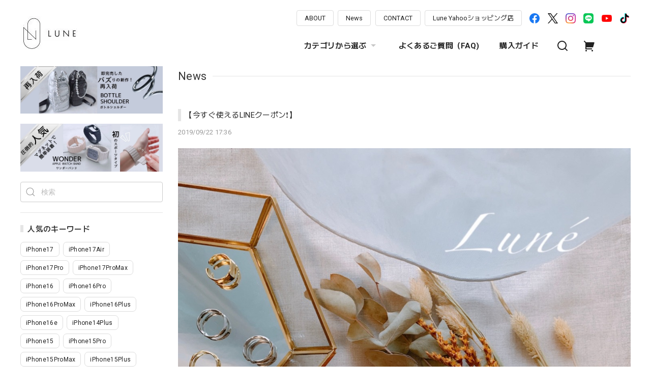

--- FILE ---
content_type: text/html; charset=UTF-8
request_url: https://www.lune-shop.jp/blog/2019/09/22/173645
body_size: 31791
content:
<!DOCTYPE html>
<html lang="ja">
<head>

<link rel="stylesheet" type="text/css" href="https://cf-baseassets.thebase.in/a6f4fb53a272ed34ba8737aede590f42/asset/shop/BASEshop-c04794395695aab12cc9.css"/>
<meta charset="utf-8">

<meta name="viewport" content="width=device-width, initial-scale=1, viewport-fit=cover">
<script>
var ua = navigator.userAgent.toLowerCase();
var isiOS = (ua.indexOf('iphone') > -1) || (ua.indexOf('ipad') > -1);
if(isiOS) {
 var viewport = document.querySelector('meta[name="viewport"]');
 if(viewport) {
 var viewportContent = viewport.getAttribute('content');
 viewport.setAttribute('content', viewportContent + ', user-scalable=no');
 }
}
</script>

<link rel='canonical' href='https://www.lune-shop.jp/blog/2019/09/22/173645' />


<title>【今すぐ使えるLINEクーポン❗️】 | Lune (リュンヌ)</title>

<meta name="BASE-Theme-Name" content="Euforia">
<meta name="BASE-Theme-Version" content="1.251218">

<link rel='icon' type='image/png' href='//static.thebase.in/favicon.png' />
<link rel='apple-touch-icon' sizes='180x180' href='//static.thebase.in/apple-touch-icon.png' />
<link rel='apple-touch-icon-precomposed' href='//static.thebase.in/apple-touch-icon.png' />

<script src="https://ajax.googleapis.com/ajax/libs/jquery/1.12.4/jquery.min.js"></script>


<link rel="preconnect" href="https://fonts.googleapis.com">
<link rel="preconnect" href="https://fonts.gstatic.com" crossorigin>

<link href="https://fonts.googleapis.com/css2?family=M+PLUS+2:wght@400;600;700&family=Roboto:wght@400;500;700&display=swap" rel="stylesheet">


<link href="https://fonts.googleapis.com/css2?family=Quicksand&display=swap" rel="stylesheet">

<link rel="stylesheet" href="https://basefile.akamaized.net/dolcevivace-shopselect-net/6491a3ed652ce/uikit.min.css">



<link rel="stylesheet" href="https://basefile.akamaized.net/dolcevivace-shopselect-net/68cd6b5b3f295/dolce.vita.min.css">

<!-- カテゴリーにアイコンを表示 -->
<link rel="stylesheet" href="https://basefile.akamaized.net/dolcevivace-shopselect-net/68cd6815b28f6/euforia.ci.min.css"><!-- SP下部に購入ボタン固定表示 -->
<link rel="stylesheet" href="https://basefile.akamaized.net/dolcevivace-shopselect-net/64a6dce613288/euforia.bc.min.css"><!-- PC 商品一覧を横に4アイテム表示 -->
<link rel="stylesheet" href="https://basefile.akamaized.net/dolcevivace-shopselect-net/64a6dcfa26ab1/euforia.pc4.min.css"><!-- SP 商品一覧を横に3アイテム表示 -->
<link rel="stylesheet" href="https://basefile.akamaized.net/dolcevivace-shopselect-net/64a6dd076d2be/euforia.sp3.min.css">

<meta name="description" content=".いつもリュンヌをご利用いただき誠に有難うございます😊&amp;nbsp;＼＼ LINE始めました！／／&amp;nbsp;友だち追加でクーポン差し上げます❗️🎁増税前のこの3連休含む9月末まで..." />
<meta name="keywords" content="【今すぐ使えるLINEクーポン❗️】 | Lune (リュンヌ),BASE,EC,store,ネットショップ,コマース,作成" />
<meta property="fb:app_id" content="350947278320210" />
<meta property="og:description" content=".いつもリュンヌをご利用いただき誠に有難うございます😊&amp;nbsp;＼＼ LINE始めました！／／&amp;nbsp;友だち追加でクーポン差し上げます❗️🎁増税前のこの3連休含む9月末まで..." />
<meta property="og:title" content="【今すぐ使えるLINEクーポン❗️】 | Lune (リュンヌ) powered by BASE" />
<meta property="og:image" content="https://baseec-img-mng.akamaized.net/images/user/blog/651722/blog/fd6eeedb0700ac88314fdae426142eee.jpg?imformat=generic&q=90&im=Resize,width=2048,type=downsize" />
<meta property="og:url" content="https://www.lune-shop.jp/blog/2019/09/22/173645" />
<meta property="og:site_name" content="【今すぐ使えるLINEクーポン❗️】 | Lune (リュンヌ) powered by BASE" />
<meta property="og:type" content="website" />
<meta name="twitter:card" content="summary_large_image" />
<meta name="twitter:site" content="@lune_shops" />
<meta name="twitter:url" content="https://www.lune-shop.jp/blog/2019/09/22/173645" />
<meta name="twitter:title" content="【今すぐ使えるLINEクーポン❗️】 | Lune (リュンヌ) powered by BASE" />
<meta name="twitter:description" content=".いつもリュンヌをご利用いただき誠に有難うございます😊&amp;nbsp;＼＼ LINE始めました！／／&amp;nbsp;友だち追加でクーポン差し上げます❗️🎁増税前のこの3連休含む9月末まで..." />
<meta name="twitter:image" content="https://baseec-img-mng.akamaized.net/images/user/blog/651722/blog/fd6eeedb0700ac88314fdae426142eee.jpg?imformat=generic&q=90&im=Resize,width=2048,type=downsize" />




<style type="text/css">
body { 
        background-image: none;
        background-color: #ffffff;
     }
</style>


<style>
/****** 全体設定 ******/
:root {
--dolce-text-color: #212121;--dolce-subtext-color: #999999;--dolce-a-color: #454545;--dolce-ahover-color: #999999;--dolce-btn-color: #ffffff;--dolce-btn-line-color: #dddddd;--dolce-btn-text-color: #212121;--dolce-cart-color: #000000;--dolce-title-color: #333333;--dolce-title-line-color: #e5e5e5;--dolce-sale-color: #E50F0D;--dolce-comming-color: #00C7B6;--dolce-takeout-color: #ff9800;--dolce-pre-color: #1e88e5;--dolce-lottery-color: #5e35b1;--dolce-community-color: #000000;--dolce-footer-bg-color: #fafafa;--dolce-footer-text-color: #333333;--dolce-soldout-color: #E50F0D;}

#header-box,
.header-fixed,
.uk-offcanvas-bar,
.uk-navbar-dropdown,
.main-wrapper,
header .uk-dropdown,
.header-fixed .uk-dropdown{ background-color: #ffffff; }
.uk-heading-bullet,
.uk-heading-line{ background: #ffffff; }
html { font-size : 17px; }
@media screen and (max-width : 959px) {
html{ font-size : calc(17px - 1px); }}
.header-logo .logoText,
.footer-logo .logoText { font-family: 'Quicksand', -apple-system, BlinkMacSystemFont, "Helvetica Neue", "ヒラギノ角ゴ ProN W3", Hiragino Kaku Gothic ProN, Arial, "メイリオ", Meiryo, sans-serif !important; }
#dolce-itemdetail .item-price .proper-price,
.item .item-price.soldout .price,
#dolce-itemdetail .proper,
#dolce-itemdetail .item-price.soldout .price{ opacity: 0.3; color: #212121 ; }

/* パーツ用設定 */
#header-menu-sp .cat-inner,
#sidebar-menu .cat-inner{ background: url("https://baseec-img-mng.akamaized.net/images/shop_front/acrossintl-base-shop/a58708b27d1f4943eac8b5c46adfd09c.png"); }
.header-menu-pc #appsItemCategoryTag .appsItemCategoryTag_child > a:before {
 content: "";
 background: url("https://baseec-img-mng.akamaized.net/images/shop_front/acrossintl-base-shop/a58708b27d1f4943eac8b5c46adfd09c.png");
 background-size: cover; }
#about-shipping,
#footer-shipping,
#sidebar-shipping{
 border-color: #dddddd; }
#about-shipping .conditions,
#about-shipping .exclusion,
#footer-shipping .conditions,
#footer-shipping .exclusion,
#sidebar-shipping .conditions,
#sidebar-shipping .exclusion{
 color: #111111; }
#about-shipping .shipping,
#footer-shipping .shipping,
#sidebar-shipping .shipping{
 color: #E50F0D; }
 #footer-payment .payment-item,
#dolce-about #payment .payment-label{
  background: #00C7B6; }

/* トップページ用設定 */

/* インラインでの調整 */
@font-face {
font-family: "shopicon";
font-style: normal;
font-weight: normal;
src: url("https://www.lune-shop.jp//css/shopTemplate/fonts/shopicon.eot?md4x76");
src: url("https://www.lune-shop.jp//css/shopTemplate/fonts/shopicon.eot?md4x76#iefix")
format("embedded-opentype"),
url("https://www.lune-shop.jp//css/shopTemplate/fonts/shopicon.ttf?md4x76") format("truetype"),
url("https://www.lune-shop.jp//css/shopTemplate/fonts/shopicon.woff?md4x76") format("woff"),
url("https://www.lune-shop.jp//css/shopTemplate/fonts/shopicon.svg?md4x76#shopicon")
format("svg");
}
.header-menu-pc .uk-dropdown li a{
 color: var(--dolce-text-color, #212121); }
.header-menu-pc .uk-dropdown li a:hover{
 color: color: var(--dolce-ahover-color, #999999); }
footer a:hover { color: #333333 !important; opacity: 0.7; }
#itemAttention .communityLabel{ background-color: #000 !important; }
.blogDetail h2 a,
.blogListMain h2 a{
  color: #212121 !important; }
.appsicon-crossCircle:before {
 color: #000 !important;}
.grecaptcha-badge{
  z-index: 1000;}
footer{ padding:0 0 70px !important; }
.ageVerificationWarning{
  font-size: 1.8rem !important;
  color: #212121 !important;}
.purchaseButtonModal__inputAreaLabel,
.purchaseButtonModal__ageVerificationWarningText{
  color: #333 !important;}
@media (max-width: 959px) {#dolce-itemdetail{ margin-top: 10px; }}
@media (max-width: 600px) {
#dolce-pickup .pickup-item,
#dolce-pickup .pickup-item:nth-child(2n + 1){
  width: auto;
  --widthA: calc(20px / 3);
  max-width: calc(33.33% - var(--widthA));
  margin:0 0 10px 10px;
  position: relative;}
#dolce-pickup .pickup-item:nth-child(3n + 1){
  margin:0 0 10px; }}
.shippingModal .shippingInfo__title {
  margin:0 !important; }
#shopTopPage .order-item-list{ display: none;}

/* インラインでの調整 */

/* お知らせバナーApp */
.informationBanner button{
 cursor: pointer;}
@media (max-width: 959px) {main{ margin-top:calc(70px + var(--information-banner-height,0)); }}

/* メンバーシップApp */

.bnplBanner {
  padding: 8px 12px !important;
  margin-top: 5px !important;}
.glightbox-container .ginner-container {
  height: auto;}

.easyOverseasSales__label,
.easyOverseasSalesArea__link{
  color: var(--dolce-text-color) !important; }
@media (max-width: 959px) {
.purchaseButton .easyOverseasSales .purchaseButton__btn {
  margin-top:0;}}
#bottom-cart:has(.easyOverseasSales) {
  display: none !important;}

.subsc-text{
  color: var(--dolce-text-color) !important;
  font-size: 13px !important;
  vertical-align: bottom;
  padding-right: 5px;}

</style>

<link rel="stylesheet" href="https://basefile.akamaized.net/dolcevivace-shopselect-net/64a6dd2877830/euforia.last.min.css">


<script type="text/javascript">
	var _gaq = _gaq || [];
	var gtag = gtag || function(){};
</script>
			<script>
window.dataLayer = window.dataLayer || [];
window.dataLayer.push({

	
						'shopTheme': "market_keita-official-ec_5d0e437224091",
		
				'shopId': "acrossintl-base-shop",

				
				
				
	
		});
</script>


<!-- Google Tag Manager for thebase.in-->
<noscript><iframe src="//www.googletagmanager.com/ns.html?id=GTM-K652NBTK"
height="0" width="0" style="display:none;visibility:hidden"></iframe></noscript>
<script>(function(w,d,s,l,i){w[l]=w[l]||[];w[l].push({'gtm.start':
new Date().getTime(),event:'gtm.js'});var f=d.getElementsByTagName(s)[0],
j=d.createElement(s),dl=l!='dataLayer'?'&l='+l:'';j.async=true;j.src=
'//www.googletagmanager.com/gtm.js?id='+i+dl;f.parentNode.insertBefore(j,f);
})(window,document,'script','dataLayer','GTM-K652NBTK');</script>
<!-- End Google Tag Manager -->

<script type="text/javascript">


</script>

	


	<!-- Facebook Pixel Code -->
	<script>
		!function(f,b,e,v,n,t,s){if(f.fbq)return;n=f.fbq=function(){n.callMethod?
			n.callMethod.apply(n,arguments):n.queue.push(arguments)};if(!f._fbq)f._fbq=n;
			n.push=n;n.loaded=!0;n.version='2.0';n.queue=[];t=b.createElement(e);t.async=!0;
			t.src=v;s=b.getElementsByTagName(e)[0];s.parentNode.insertBefore(t,s)}(window,
			document,'script','https://connect.facebook.net/en_US/fbevents.js');

			
		fbq('init', '495754820913359', {}, { agent: 'plthebase' });
		fbq('trackSingle', '495754820913359', 'PageView');

				data = null;
				
		fbq('init', '182537671456957', {}, { agent: 'plthebase' });
		fbq('trackSingle', '182537671456957', 'PageView');

				data = null;
				if (data) {
			(function(data) {
				window.addEventListener('load', function() {
					$.ajax({
						type: 'POST',
						url: "https://www.lune-shop.jp/facebook/conversion/",
						dataType: 'json',
						data: data,
						success: function (data) {},
					})
				})
			})(data)
		}

	</script>
	<!-- End Facebook Pixel Code -->


	

	

<meta name="cot:primaryColor" content="#000000"><meta name="cot:accentColor" content="#000000"><meta name="cot:textColor" content="#000000"><meta name="cot:lightTextColor" content="#ffffff"><meta name="cot:complementaryColor" content="#000000"><meta name="cot:titleColor" content="#000000">

	

	<script type="text/javascript">
		;window.NREUM||(NREUM={});NREUM.init={distributed_tracing:{enabled:true},privacy:{cookies_enabled:true},ajax:{deny_list:["bam.nr-data.net"]}};

		;NREUM.loader_config={accountID:"2907216",trustKey:"2804831",agentID:"663072695",licenseKey:"NRJS-4c41e18b2dabf750af0",applicationID:"663072695"}
		;NREUM.info={beacon:"bam.nr-data.net",errorBeacon:"bam.nr-data.net",licenseKey:"NRJS-4c41e18b2dabf750af0",applicationID:"663072695",sa:1}

		;/*! For license information please see nr-loader-spa-1.236.0.min.js.LICENSE.txt */
		(()=>{"use strict";var e,t,r={5763:(e,t,r)=>{r.d(t,{P_:()=>l,Mt:()=>g,C5:()=>s,DL:()=>v,OP:()=>T,lF:()=>D,Yu:()=>y,Dg:()=>h,CX:()=>c,GE:()=>b,sU:()=>_});var n=r(8632),i=r(9567);const o={beacon:n.ce.beacon,errorBeacon:n.ce.errorBeacon,licenseKey:void 0,applicationID:void 0,sa:void 0,queueTime:void 0,applicationTime:void 0,ttGuid:void 0,user:void 0,account:void 0,product:void 0,extra:void 0,jsAttributes:{},userAttributes:void 0,atts:void 0,transactionName:void 0,tNamePlain:void 0},a={};function s(e){if(!e)throw new Error("All info objects require an agent identifier!");if(!a[e])throw new Error("Info for ".concat(e," was never set"));return a[e]}function c(e,t){if(!e)throw new Error("All info objects require an agent identifier!");a[e]=(0,i.D)(t,o),(0,n.Qy)(e,a[e],"info")}var u=r(7056);const d=()=>{const e={blockSelector:"[data-nr-block]",maskInputOptions:{password:!0}};return{allow_bfcache:!0,privacy:{cookies_enabled:!0},ajax:{deny_list:void 0,enabled:!0,harvestTimeSeconds:10},distributed_tracing:{enabled:void 0,exclude_newrelic_header:void 0,cors_use_newrelic_header:void 0,cors_use_tracecontext_headers:void 0,allowed_origins:void 0},session:{domain:void 0,expiresMs:u.oD,inactiveMs:u.Hb},ssl:void 0,obfuscate:void 0,jserrors:{enabled:!0,harvestTimeSeconds:10},metrics:{enabled:!0},page_action:{enabled:!0,harvestTimeSeconds:30},page_view_event:{enabled:!0},page_view_timing:{enabled:!0,harvestTimeSeconds:30,long_task:!1},session_trace:{enabled:!0,harvestTimeSeconds:10},harvest:{tooManyRequestsDelay:60},session_replay:{enabled:!1,harvestTimeSeconds:60,sampleRate:.1,errorSampleRate:.1,maskTextSelector:"*",maskAllInputs:!0,get blockClass(){return"nr-block"},get ignoreClass(){return"nr-ignore"},get maskTextClass(){return"nr-mask"},get blockSelector(){return e.blockSelector},set blockSelector(t){e.blockSelector+=",".concat(t)},get maskInputOptions(){return e.maskInputOptions},set maskInputOptions(t){e.maskInputOptions={...t,password:!0}}},spa:{enabled:!0,harvestTimeSeconds:10}}},f={};function l(e){if(!e)throw new Error("All configuration objects require an agent identifier!");if(!f[e])throw new Error("Configuration for ".concat(e," was never set"));return f[e]}function h(e,t){if(!e)throw new Error("All configuration objects require an agent identifier!");f[e]=(0,i.D)(t,d()),(0,n.Qy)(e,f[e],"config")}function g(e,t){if(!e)throw new Error("All configuration objects require an agent identifier!");var r=l(e);if(r){for(var n=t.split("."),i=0;i<n.length-1;i++)if("object"!=typeof(r=r[n[i]]))return;r=r[n[n.length-1]]}return r}const p={accountID:void 0,trustKey:void 0,agentID:void 0,licenseKey:void 0,applicationID:void 0,xpid:void 0},m={};function v(e){if(!e)throw new Error("All loader-config objects require an agent identifier!");if(!m[e])throw new Error("LoaderConfig for ".concat(e," was never set"));return m[e]}function b(e,t){if(!e)throw new Error("All loader-config objects require an agent identifier!");m[e]=(0,i.D)(t,p),(0,n.Qy)(e,m[e],"loader_config")}const y=(0,n.mF)().o;var w=r(385),x=r(6818);const A={buildEnv:x.Re,bytesSent:{},queryBytesSent:{},customTransaction:void 0,disabled:!1,distMethod:x.gF,isolatedBacklog:!1,loaderType:void 0,maxBytes:3e4,offset:Math.floor(w._A?.performance?.timeOrigin||w._A?.performance?.timing?.navigationStart||Date.now()),onerror:void 0,origin:""+w._A.location,ptid:void 0,releaseIds:{},session:void 0,xhrWrappable:"function"==typeof w._A.XMLHttpRequest?.prototype?.addEventListener,version:x.q4},E={};function T(e){if(!e)throw new Error("All runtime objects require an agent identifier!");if(!E[e])throw new Error("Runtime for ".concat(e," was never set"));return E[e]}function _(e,t){if(!e)throw new Error("All runtime objects require an agent identifier!");E[e]=(0,i.D)(t,A),(0,n.Qy)(e,E[e],"runtime")}function D(e){return function(e){try{const t=s(e);return!!t.licenseKey&&!!t.errorBeacon&&!!t.applicationID}catch(e){return!1}}(e)}},9567:(e,t,r)=>{r.d(t,{D:()=>i});var n=r(50);function i(e,t){try{if(!e||"object"!=typeof e)return(0,n.Z)("Setting a Configurable requires an object as input");if(!t||"object"!=typeof t)return(0,n.Z)("Setting a Configurable requires a model to set its initial properties");const r=Object.create(Object.getPrototypeOf(t),Object.getOwnPropertyDescriptors(t)),o=0===Object.keys(r).length?e:r;for(let a in o)if(void 0!==e[a])try{"object"==typeof e[a]&&"object"==typeof t[a]?r[a]=i(e[a],t[a]):r[a]=e[a]}catch(e){(0,n.Z)("An error occurred while setting a property of a Configurable",e)}return r}catch(e){(0,n.Z)("An error occured while setting a Configurable",e)}}},6818:(e,t,r)=>{r.d(t,{Re:()=>i,gF:()=>o,q4:()=>n});const n="1.236.0",i="PROD",o="CDN"},385:(e,t,r)=>{r.d(t,{FN:()=>a,IF:()=>u,Nk:()=>f,Tt:()=>s,_A:()=>o,il:()=>n,pL:()=>c,v6:()=>i,w1:()=>d});const n="undefined"!=typeof window&&!!window.document,i="undefined"!=typeof WorkerGlobalScope&&("undefined"!=typeof self&&self instanceof WorkerGlobalScope&&self.navigator instanceof WorkerNavigator||"undefined"!=typeof globalThis&&globalThis instanceof WorkerGlobalScope&&globalThis.navigator instanceof WorkerNavigator),o=n?window:"undefined"!=typeof WorkerGlobalScope&&("undefined"!=typeof self&&self instanceof WorkerGlobalScope&&self||"undefined"!=typeof globalThis&&globalThis instanceof WorkerGlobalScope&&globalThis),a=""+o?.location,s=/iPad|iPhone|iPod/.test(navigator.userAgent),c=s&&"undefined"==typeof SharedWorker,u=(()=>{const e=navigator.userAgent.match(/Firefox[/\s](\d+\.\d+)/);return Array.isArray(e)&&e.length>=2?+e[1]:0})(),d=Boolean(n&&window.document.documentMode),f=!!navigator.sendBeacon},1117:(e,t,r)=>{r.d(t,{w:()=>o});var n=r(50);const i={agentIdentifier:"",ee:void 0};class o{constructor(e){try{if("object"!=typeof e)return(0,n.Z)("shared context requires an object as input");this.sharedContext={},Object.assign(this.sharedContext,i),Object.entries(e).forEach((e=>{let[t,r]=e;Object.keys(i).includes(t)&&(this.sharedContext[t]=r)}))}catch(e){(0,n.Z)("An error occured while setting SharedContext",e)}}}},8e3:(e,t,r)=>{r.d(t,{L:()=>d,R:()=>c});var n=r(2177),i=r(1284),o=r(4322),a=r(3325);const s={};function c(e,t){const r={staged:!1,priority:a.p[t]||0};u(e),s[e].get(t)||s[e].set(t,r)}function u(e){e&&(s[e]||(s[e]=new Map))}function d(){let e=arguments.length>0&&void 0!==arguments[0]?arguments[0]:"",t=arguments.length>1&&void 0!==arguments[1]?arguments[1]:"feature";if(u(e),!e||!s[e].get(t))return a(t);s[e].get(t).staged=!0;const r=[...s[e]];function a(t){const r=e?n.ee.get(e):n.ee,a=o.X.handlers;if(r.backlog&&a){var s=r.backlog[t],c=a[t];if(c){for(var u=0;s&&u<s.length;++u)f(s[u],c);(0,i.D)(c,(function(e,t){(0,i.D)(t,(function(t,r){r[0].on(e,r[1])}))}))}delete a[t],r.backlog[t]=null,r.emit("drain-"+t,[])}}r.every((e=>{let[t,r]=e;return r.staged}))&&(r.sort(((e,t)=>e[1].priority-t[1].priority)),r.forEach((e=>{let[t]=e;a(t)})))}function f(e,t){var r=e[1];(0,i.D)(t[r],(function(t,r){var n=e[0];if(r[0]===n){var i=r[1],o=e[3],a=e[2];i.apply(o,a)}}))}},2177:(e,t,r)=>{r.d(t,{c:()=>f,ee:()=>u});var n=r(8632),i=r(2210),o=r(1284),a=r(5763),s="nr@context";let c=(0,n.fP)();var u;function d(){}function f(e){return(0,i.X)(e,s,l)}function l(){return new d}function h(){u.aborted=!0,u.backlog={}}c.ee?u=c.ee:(u=function e(t,r){var n={},c={},f={},g=!1;try{g=16===r.length&&(0,a.OP)(r).isolatedBacklog}catch(e){}var p={on:b,addEventListener:b,removeEventListener:y,emit:v,get:x,listeners:w,context:m,buffer:A,abort:h,aborted:!1,isBuffering:E,debugId:r,backlog:g?{}:t&&"object"==typeof t.backlog?t.backlog:{}};return p;function m(e){return e&&e instanceof d?e:e?(0,i.X)(e,s,l):l()}function v(e,r,n,i,o){if(!1!==o&&(o=!0),!u.aborted||i){t&&o&&t.emit(e,r,n);for(var a=m(n),s=w(e),d=s.length,f=0;f<d;f++)s[f].apply(a,r);var l=T()[c[e]];return l&&l.push([p,e,r,a]),a}}function b(e,t){n[e]=w(e).concat(t)}function y(e,t){var r=n[e];if(r)for(var i=0;i<r.length;i++)r[i]===t&&r.splice(i,1)}function w(e){return n[e]||[]}function x(t){return f[t]=f[t]||e(p,t)}function A(e,t){var r=T();p.aborted||(0,o.D)(e,(function(e,n){t=t||"feature",c[n]=t,t in r||(r[t]=[])}))}function E(e){return!!T()[c[e]]}function T(){return p.backlog}}(void 0,"globalEE"),c.ee=u)},5546:(e,t,r)=>{r.d(t,{E:()=>n,p:()=>i});var n=r(2177).ee.get("handle");function i(e,t,r,i,o){o?(o.buffer([e],i),o.emit(e,t,r)):(n.buffer([e],i),n.emit(e,t,r))}},4322:(e,t,r)=>{r.d(t,{X:()=>o});var n=r(5546);o.on=a;var i=o.handlers={};function o(e,t,r,o){a(o||n.E,i,e,t,r)}function a(e,t,r,i,o){o||(o="feature"),e||(e=n.E);var a=t[o]=t[o]||{};(a[r]=a[r]||[]).push([e,i])}},3239:(e,t,r)=>{r.d(t,{bP:()=>s,iz:()=>c,m$:()=>a});var n=r(385);let i=!1,o=!1;try{const e={get passive(){return i=!0,!1},get signal(){return o=!0,!1}};n._A.addEventListener("test",null,e),n._A.removeEventListener("test",null,e)}catch(e){}function a(e,t){return i||o?{capture:!!e,passive:i,signal:t}:!!e}function s(e,t){let r=arguments.length>2&&void 0!==arguments[2]&&arguments[2],n=arguments.length>3?arguments[3]:void 0;window.addEventListener(e,t,a(r,n))}function c(e,t){let r=arguments.length>2&&void 0!==arguments[2]&&arguments[2],n=arguments.length>3?arguments[3]:void 0;document.addEventListener(e,t,a(r,n))}},4402:(e,t,r)=>{r.d(t,{Ht:()=>u,M:()=>c,Rl:()=>a,ky:()=>s});var n=r(385);const i="xxxxxxxx-xxxx-4xxx-yxxx-xxxxxxxxxxxx";function o(e,t){return e?15&e[t]:16*Math.random()|0}function a(){const e=n._A?.crypto||n._A?.msCrypto;let t,r=0;return e&&e.getRandomValues&&(t=e.getRandomValues(new Uint8Array(31))),i.split("").map((e=>"x"===e?o(t,++r).toString(16):"y"===e?(3&o()|8).toString(16):e)).join("")}function s(e){const t=n._A?.crypto||n._A?.msCrypto;let r,i=0;t&&t.getRandomValues&&(r=t.getRandomValues(new Uint8Array(31)));const a=[];for(var s=0;s<e;s++)a.push(o(r,++i).toString(16));return a.join("")}function c(){return s(16)}function u(){return s(32)}},7056:(e,t,r)=>{r.d(t,{Bq:()=>n,Hb:()=>o,oD:()=>i});const n="NRBA",i=144e5,o=18e5},7894:(e,t,r)=>{function n(){return Math.round(performance.now())}r.d(t,{z:()=>n})},7243:(e,t,r)=>{r.d(t,{e:()=>o});var n=r(385),i={};function o(e){if(e in i)return i[e];if(0===(e||"").indexOf("data:"))return{protocol:"data"};let t;var r=n._A?.location,o={};if(n.il)t=document.createElement("a"),t.href=e;else try{t=new URL(e,r.href)}catch(e){return o}o.port=t.port;var a=t.href.split("://");!o.port&&a[1]&&(o.port=a[1].split("/")[0].split("@").pop().split(":")[1]),o.port&&"0"!==o.port||(o.port="https"===a[0]?"443":"80"),o.hostname=t.hostname||r.hostname,o.pathname=t.pathname,o.protocol=a[0],"/"!==o.pathname.charAt(0)&&(o.pathname="/"+o.pathname);var s=!t.protocol||":"===t.protocol||t.protocol===r.protocol,c=t.hostname===r.hostname&&t.port===r.port;return o.sameOrigin=s&&(!t.hostname||c),"/"===o.pathname&&(i[e]=o),o}},50:(e,t,r)=>{function n(e,t){"function"==typeof console.warn&&(console.warn("New Relic: ".concat(e)),t&&console.warn(t))}r.d(t,{Z:()=>n})},2587:(e,t,r)=>{r.d(t,{N:()=>c,T:()=>u});var n=r(2177),i=r(5546),o=r(8e3),a=r(3325);const s={stn:[a.D.sessionTrace],err:[a.D.jserrors,a.D.metrics],ins:[a.D.pageAction],spa:[a.D.spa],sr:[a.D.sessionReplay,a.D.sessionTrace]};function c(e,t){const r=n.ee.get(t);e&&"object"==typeof e&&(Object.entries(e).forEach((e=>{let[t,n]=e;void 0===u[t]&&(s[t]?s[t].forEach((e=>{n?(0,i.p)("feat-"+t,[],void 0,e,r):(0,i.p)("block-"+t,[],void 0,e,r),(0,i.p)("rumresp-"+t,[Boolean(n)],void 0,e,r)})):n&&(0,i.p)("feat-"+t,[],void 0,void 0,r),u[t]=Boolean(n))})),Object.keys(s).forEach((e=>{void 0===u[e]&&(s[e]?.forEach((t=>(0,i.p)("rumresp-"+e,[!1],void 0,t,r))),u[e]=!1)})),(0,o.L)(t,a.D.pageViewEvent))}const u={}},2210:(e,t,r)=>{r.d(t,{X:()=>i});var n=Object.prototype.hasOwnProperty;function i(e,t,r){if(n.call(e,t))return e[t];var i=r();if(Object.defineProperty&&Object.keys)try{return Object.defineProperty(e,t,{value:i,writable:!0,enumerable:!1}),i}catch(e){}return e[t]=i,i}},1284:(e,t,r)=>{r.d(t,{D:()=>n});const n=(e,t)=>Object.entries(e||{}).map((e=>{let[r,n]=e;return t(r,n)}))},4351:(e,t,r)=>{r.d(t,{P:()=>o});var n=r(2177);const i=()=>{const e=new WeakSet;return(t,r)=>{if("object"==typeof r&&null!==r){if(e.has(r))return;e.add(r)}return r}};function o(e){try{return JSON.stringify(e,i())}catch(e){try{n.ee.emit("internal-error",[e])}catch(e){}}}},3960:(e,t,r)=>{r.d(t,{K:()=>a,b:()=>o});var n=r(3239);function i(){return"undefined"==typeof document||"complete"===document.readyState}function o(e,t){if(i())return e();(0,n.bP)("load",e,t)}function a(e){if(i())return e();(0,n.iz)("DOMContentLoaded",e)}},8632:(e,t,r)=>{r.d(t,{EZ:()=>u,Qy:()=>c,ce:()=>o,fP:()=>a,gG:()=>d,mF:()=>s});var n=r(7894),i=r(385);const o={beacon:"bam.nr-data.net",errorBeacon:"bam.nr-data.net"};function a(){return i._A.NREUM||(i._A.NREUM={}),void 0===i._A.newrelic&&(i._A.newrelic=i._A.NREUM),i._A.NREUM}function s(){let e=a();return e.o||(e.o={ST:i._A.setTimeout,SI:i._A.setImmediate,CT:i._A.clearTimeout,XHR:i._A.XMLHttpRequest,REQ:i._A.Request,EV:i._A.Event,PR:i._A.Promise,MO:i._A.MutationObserver,FETCH:i._A.fetch}),e}function c(e,t,r){let i=a();const o=i.initializedAgents||{},s=o[e]||{};return Object.keys(s).length||(s.initializedAt={ms:(0,n.z)(),date:new Date}),i.initializedAgents={...o,[e]:{...s,[r]:t}},i}function u(e,t){a()[e]=t}function d(){return function(){let e=a();const t=e.info||{};e.info={beacon:o.beacon,errorBeacon:o.errorBeacon,...t}}(),function(){let e=a();const t=e.init||{};e.init={...t}}(),s(),function(){let e=a();const t=e.loader_config||{};e.loader_config={...t}}(),a()}},7956:(e,t,r)=>{r.d(t,{N:()=>i});var n=r(3239);function i(e){let t=arguments.length>1&&void 0!==arguments[1]&&arguments[1],r=arguments.length>2?arguments[2]:void 0,i=arguments.length>3?arguments[3]:void 0;return void(0,n.iz)("visibilitychange",(function(){if(t)return void("hidden"==document.visibilityState&&e());e(document.visibilityState)}),r,i)}},1214:(e,t,r)=>{r.d(t,{em:()=>v,u5:()=>N,QU:()=>S,_L:()=>I,Gm:()=>L,Lg:()=>M,gy:()=>U,BV:()=>Q,Kf:()=>ee});var n=r(2177);const i="nr@original";var o=Object.prototype.hasOwnProperty,a=!1;function s(e,t){return e||(e=n.ee),r.inPlace=function(e,t,n,i,o){n||(n="");var a,s,c,u="-"===n.charAt(0);for(c=0;c<t.length;c++)d(a=e[s=t[c]])||(e[s]=r(a,u?s+n:n,i,s,o))},r.flag=i,r;function r(t,r,n,a,s){return d(t)?t:(r||(r=""),nrWrapper[i]=t,u(t,nrWrapper,e),nrWrapper);function nrWrapper(){var i,u,d,f;try{u=this,i=[...arguments],d="function"==typeof n?n(i,u):n||{}}catch(t){c([t,"",[i,u,a],d],e)}o(r+"start",[i,u,a],d,s);try{return f=t.apply(u,i)}catch(e){throw o(r+"err",[i,u,e],d,s),e}finally{o(r+"end",[i,u,f],d,s)}}}function o(r,n,i,o){if(!a||t){var s=a;a=!0;try{e.emit(r,n,i,t,o)}catch(t){c([t,r,n,i],e)}a=s}}}function c(e,t){t||(t=n.ee);try{t.emit("internal-error",e)}catch(e){}}function u(e,t,r){if(Object.defineProperty&&Object.keys)try{return Object.keys(e).forEach((function(r){Object.defineProperty(t,r,{get:function(){return e[r]},set:function(t){return e[r]=t,t}})})),t}catch(e){c([e],r)}for(var n in e)o.call(e,n)&&(t[n]=e[n]);return t}function d(e){return!(e&&e instanceof Function&&e.apply&&!e[i])}var f=r(2210),l=r(385);const h={},g=XMLHttpRequest,p="addEventListener",m="removeEventListener";function v(e){var t=function(e){return(e||n.ee).get("events")}(e);if(h[t.debugId]++)return t;h[t.debugId]=1;var r=s(t,!0);function i(e){r.inPlace(e,[p,m],"-",o)}function o(e,t){return e[1]}return"getPrototypeOf"in Object&&(l.il&&b(document,i),b(l._A,i),b(g.prototype,i)),t.on(p+"-start",(function(e,t){var n=e[1];if(null!==n&&("function"==typeof n||"object"==typeof n)){var i=(0,f.X)(n,"nr@wrapped",(function(){var e={object:function(){if("function"!=typeof n.handleEvent)return;return n.handleEvent.apply(n,arguments)},function:n}[typeof n];return e?r(e,"fn-",null,e.name||"anonymous"):n}));this.wrapped=e[1]=i}})),t.on(m+"-start",(function(e){e[1]=this.wrapped||e[1]})),t}function b(e,t){let r=e;for(;"object"==typeof r&&!Object.prototype.hasOwnProperty.call(r,p);)r=Object.getPrototypeOf(r);for(var n=arguments.length,i=new Array(n>2?n-2:0),o=2;o<n;o++)i[o-2]=arguments[o];r&&t(r,...i)}var y="fetch-",w=y+"body-",x=["arrayBuffer","blob","json","text","formData"],A=l._A.Request,E=l._A.Response,T="prototype",_="nr@context";const D={};function N(e){const t=function(e){return(e||n.ee).get("fetch")}(e);if(!(A&&E&&l._A.fetch))return t;if(D[t.debugId]++)return t;function r(e,r,n){var i=e[r];"function"==typeof i&&(e[r]=function(){var e,r=[...arguments],o={};t.emit(n+"before-start",[r],o),o[_]&&o[_].dt&&(e=o[_].dt);var a=i.apply(this,r);return t.emit(n+"start",[r,e],a),a.then((function(e){return t.emit(n+"end",[null,e],a),e}),(function(e){throw t.emit(n+"end",[e],a),e}))})}return D[t.debugId]=1,x.forEach((e=>{r(A[T],e,w),r(E[T],e,w)})),r(l._A,"fetch",y),t.on(y+"end",(function(e,r){var n=this;if(r){var i=r.headers.get("content-length");null!==i&&(n.rxSize=i),t.emit(y+"done",[null,r],n)}else t.emit(y+"done",[e],n)})),t}const O={},j=["pushState","replaceState"];function S(e){const t=function(e){return(e||n.ee).get("history")}(e);return!l.il||O[t.debugId]++||(O[t.debugId]=1,s(t).inPlace(window.history,j,"-")),t}var P=r(3239);const C={},R=["appendChild","insertBefore","replaceChild"];function I(e){const t=function(e){return(e||n.ee).get("jsonp")}(e);if(!l.il||C[t.debugId])return t;C[t.debugId]=!0;var r=s(t),i=/[?&](?:callback|cb)=([^&#]+)/,o=/(.*)\.([^.]+)/,a=/^(\w+)(\.|$)(.*)$/;function c(e,t){var r=e.match(a),n=r[1],i=r[3];return i?c(i,t[n]):t[n]}return r.inPlace(Node.prototype,R,"dom-"),t.on("dom-start",(function(e){!function(e){if(!e||"string"!=typeof e.nodeName||"script"!==e.nodeName.toLowerCase())return;if("function"!=typeof e.addEventListener)return;var n=(a=e.src,s=a.match(i),s?s[1]:null);var a,s;if(!n)return;var u=function(e){var t=e.match(o);if(t&&t.length>=3)return{key:t[2],parent:c(t[1],window)};return{key:e,parent:window}}(n);if("function"!=typeof u.parent[u.key])return;var d={};function f(){t.emit("jsonp-end",[],d),e.removeEventListener("load",f,(0,P.m$)(!1)),e.removeEventListener("error",l,(0,P.m$)(!1))}function l(){t.emit("jsonp-error",[],d),t.emit("jsonp-end",[],d),e.removeEventListener("load",f,(0,P.m$)(!1)),e.removeEventListener("error",l,(0,P.m$)(!1))}r.inPlace(u.parent,[u.key],"cb-",d),e.addEventListener("load",f,(0,P.m$)(!1)),e.addEventListener("error",l,(0,P.m$)(!1)),t.emit("new-jsonp",[e.src],d)}(e[0])})),t}var k=r(5763);const H={};function L(e){const t=function(e){return(e||n.ee).get("mutation")}(e);if(!l.il||H[t.debugId])return t;H[t.debugId]=!0;var r=s(t),i=k.Yu.MO;return i&&(window.MutationObserver=function(e){return this instanceof i?new i(r(e,"fn-")):i.apply(this,arguments)},MutationObserver.prototype=i.prototype),t}const z={};function M(e){const t=function(e){return(e||n.ee).get("promise")}(e);if(z[t.debugId])return t;z[t.debugId]=!0;var r=n.c,o=s(t),a=k.Yu.PR;return a&&function(){function e(r){var n=t.context(),i=o(r,"executor-",n,null,!1);const s=Reflect.construct(a,[i],e);return t.context(s).getCtx=function(){return n},s}l._A.Promise=e,Object.defineProperty(e,"name",{value:"Promise"}),e.toString=function(){return a.toString()},Object.setPrototypeOf(e,a),["all","race"].forEach((function(r){const n=a[r];e[r]=function(e){let i=!1;[...e||[]].forEach((e=>{this.resolve(e).then(a("all"===r),a(!1))}));const o=n.apply(this,arguments);return o;function a(e){return function(){t.emit("propagate",[null,!i],o,!1,!1),i=i||!e}}}})),["resolve","reject"].forEach((function(r){const n=a[r];e[r]=function(e){const r=n.apply(this,arguments);return e!==r&&t.emit("propagate",[e,!0],r,!1,!1),r}})),e.prototype=a.prototype;const n=a.prototype.then;a.prototype.then=function(){var e=this,i=r(e);i.promise=e;for(var a=arguments.length,s=new Array(a),c=0;c<a;c++)s[c]=arguments[c];s[0]=o(s[0],"cb-",i,null,!1),s[1]=o(s[1],"cb-",i,null,!1);const u=n.apply(this,s);return i.nextPromise=u,t.emit("propagate",[e,!0],u,!1,!1),u},a.prototype.then[i]=n,t.on("executor-start",(function(e){e[0]=o(e[0],"resolve-",this,null,!1),e[1]=o(e[1],"resolve-",this,null,!1)})),t.on("executor-err",(function(e,t,r){e[1](r)})),t.on("cb-end",(function(e,r,n){t.emit("propagate",[n,!0],this.nextPromise,!1,!1)})),t.on("propagate",(function(e,r,n){this.getCtx&&!r||(this.getCtx=function(){if(e instanceof Promise)var r=t.context(e);return r&&r.getCtx?r.getCtx():this})}))}(),t}const B={},F="requestAnimationFrame";function U(e){const t=function(e){return(e||n.ee).get("raf")}(e);if(!l.il||B[t.debugId]++)return t;B[t.debugId]=1;var r=s(t);return r.inPlace(window,[F],"raf-"),t.on("raf-start",(function(e){e[0]=r(e[0],"fn-")})),t}const q={},G="setTimeout",V="setInterval",X="clearTimeout",W="-start",Z="-",$=[G,"setImmediate",V,X,"clearImmediate"];function Q(e){const t=function(e){return(e||n.ee).get("timer")}(e);if(q[t.debugId]++)return t;q[t.debugId]=1;var r=s(t);return r.inPlace(l._A,$.slice(0,2),G+Z),r.inPlace(l._A,$.slice(2,3),V+Z),r.inPlace(l._A,$.slice(3),X+Z),t.on(V+W,(function(e,t,n){e[0]=r(e[0],"fn-",null,n)})),t.on(G+W,(function(e,t,n){this.method=n,this.timerDuration=isNaN(e[1])?0:+e[1],e[0]=r(e[0],"fn-",this,n)})),t}var Y=r(50);const K={},J=["open","send"];function ee(e){var t=e||n.ee;const r=function(e){return(e||n.ee).get("xhr")}(t);if(K[r.debugId]++)return r;K[r.debugId]=1,v(t);var i=s(r),o=k.Yu.XHR,a=k.Yu.MO,c=k.Yu.PR,u=k.Yu.SI,d="readystatechange",f=["onload","onerror","onabort","onloadstart","onloadend","onprogress","ontimeout"],h=[],g=l._A.XMLHttpRequest.listeners,p=l._A.XMLHttpRequest=function(e){var t=new o(e);function n(){try{r.emit("new-xhr",[t],t),t.addEventListener(d,b,(0,P.m$)(!1))}catch(e){(0,Y.Z)("An error occured while intercepting XHR",e);try{r.emit("internal-error",[e])}catch(e){}}}return this.listeners=g?[...g,n]:[n],this.listeners.forEach((e=>e())),t};function m(e,t){i.inPlace(t,["onreadystatechange"],"fn-",E)}function b(){var e=this,t=r.context(e);e.readyState>3&&!t.resolved&&(t.resolved=!0,r.emit("xhr-resolved",[],e)),i.inPlace(e,f,"fn-",E)}if(function(e,t){for(var r in e)t[r]=e[r]}(o,p),p.prototype=o.prototype,i.inPlace(p.prototype,J,"-xhr-",E),r.on("send-xhr-start",(function(e,t){m(e,t),function(e){h.push(e),a&&(y?y.then(A):u?u(A):(w=-w,x.data=w))}(t)})),r.on("open-xhr-start",m),a){var y=c&&c.resolve();if(!u&&!c){var w=1,x=document.createTextNode(w);new a(A).observe(x,{characterData:!0})}}else t.on("fn-end",(function(e){e[0]&&e[0].type===d||A()}));function A(){for(var e=0;e<h.length;e++)m(0,h[e]);h.length&&(h=[])}function E(e,t){return t}return r}},7825:(e,t,r)=>{r.d(t,{t:()=>n});const n=r(3325).D.ajax},6660:(e,t,r)=>{r.d(t,{A:()=>i,t:()=>n});const n=r(3325).D.jserrors,i="nr@seenError"},3081:(e,t,r)=>{r.d(t,{gF:()=>o,mY:()=>i,t9:()=>n,vz:()=>s,xS:()=>a});const n=r(3325).D.metrics,i="sm",o="cm",a="storeSupportabilityMetrics",s="storeEventMetrics"},4649:(e,t,r)=>{r.d(t,{t:()=>n});const n=r(3325).D.pageAction},7633:(e,t,r)=>{r.d(t,{Dz:()=>i,OJ:()=>a,qw:()=>o,t9:()=>n});const n=r(3325).D.pageViewEvent,i="firstbyte",o="domcontent",a="windowload"},9251:(e,t,r)=>{r.d(t,{t:()=>n});const n=r(3325).D.pageViewTiming},3614:(e,t,r)=>{r.d(t,{BST_RESOURCE:()=>i,END:()=>s,FEATURE_NAME:()=>n,FN_END:()=>u,FN_START:()=>c,PUSH_STATE:()=>d,RESOURCE:()=>o,START:()=>a});const n=r(3325).D.sessionTrace,i="bstResource",o="resource",a="-start",s="-end",c="fn"+a,u="fn"+s,d="pushState"},7836:(e,t,r)=>{r.d(t,{BODY:()=>A,CB_END:()=>E,CB_START:()=>u,END:()=>x,FEATURE_NAME:()=>i,FETCH:()=>_,FETCH_BODY:()=>v,FETCH_DONE:()=>m,FETCH_START:()=>p,FN_END:()=>c,FN_START:()=>s,INTERACTION:()=>l,INTERACTION_API:()=>d,INTERACTION_EVENTS:()=>o,JSONP_END:()=>b,JSONP_NODE:()=>g,JS_TIME:()=>T,MAX_TIMER_BUDGET:()=>a,REMAINING:()=>f,SPA_NODE:()=>h,START:()=>w,originalSetTimeout:()=>y});var n=r(5763);const i=r(3325).D.spa,o=["click","submit","keypress","keydown","keyup","change"],a=999,s="fn-start",c="fn-end",u="cb-start",d="api-ixn-",f="remaining",l="interaction",h="spaNode",g="jsonpNode",p="fetch-start",m="fetch-done",v="fetch-body-",b="jsonp-end",y=n.Yu.ST,w="-start",x="-end",A="-body",E="cb"+x,T="jsTime",_="fetch"},5938:(e,t,r)=>{r.d(t,{W:()=>o});var n=r(5763),i=r(2177);class o{constructor(e,t,r){this.agentIdentifier=e,this.aggregator=t,this.ee=i.ee.get(e,(0,n.OP)(this.agentIdentifier).isolatedBacklog),this.featureName=r,this.blocked=!1}}},9144:(e,t,r)=>{r.d(t,{j:()=>m});var n=r(3325),i=r(5763),o=r(5546),a=r(2177),s=r(7894),c=r(8e3),u=r(3960),d=r(385),f=r(50),l=r(3081),h=r(8632);function g(){const e=(0,h.gG)();["setErrorHandler","finished","addToTrace","inlineHit","addRelease","addPageAction","setCurrentRouteName","setPageViewName","setCustomAttribute","interaction","noticeError","setUserId"].forEach((t=>{e[t]=function(){for(var r=arguments.length,n=new Array(r),i=0;i<r;i++)n[i]=arguments[i];return function(t){for(var r=arguments.length,n=new Array(r>1?r-1:0),i=1;i<r;i++)n[i-1]=arguments[i];let o=[];return Object.values(e.initializedAgents).forEach((e=>{e.exposed&&e.api[t]&&o.push(e.api[t](...n))})),o.length>1?o:o[0]}(t,...n)}}))}var p=r(2587);function m(e){let t=arguments.length>1&&void 0!==arguments[1]?arguments[1]:{},m=arguments.length>2?arguments[2]:void 0,v=arguments.length>3?arguments[3]:void 0,{init:b,info:y,loader_config:w,runtime:x={loaderType:m},exposed:A=!0}=t;const E=(0,h.gG)();y||(b=E.init,y=E.info,w=E.loader_config),(0,i.Dg)(e,b||{}),(0,i.GE)(e,w||{}),(0,i.sU)(e,x),y.jsAttributes??={},d.v6&&(y.jsAttributes.isWorker=!0),(0,i.CX)(e,y),g();const T=function(e,t){t||(0,c.R)(e,"api");const h={};var g=a.ee.get(e),p=g.get("tracer"),m="api-",v=m+"ixn-";function b(t,r,n,o){const a=(0,i.C5)(e);return null===r?delete a.jsAttributes[t]:(0,i.CX)(e,{...a,jsAttributes:{...a.jsAttributes,[t]:r}}),x(m,n,!0,o||null===r?"session":void 0)(t,r)}function y(){}["setErrorHandler","finished","addToTrace","inlineHit","addRelease"].forEach((e=>h[e]=x(m,e,!0,"api"))),h.addPageAction=x(m,"addPageAction",!0,n.D.pageAction),h.setCurrentRouteName=x(m,"routeName",!0,n.D.spa),h.setPageViewName=function(t,r){if("string"==typeof t)return"/"!==t.charAt(0)&&(t="/"+t),(0,i.OP)(e).customTransaction=(r||"http://custom.transaction")+t,x(m,"setPageViewName",!0)()},h.setCustomAttribute=function(e,t){let r=arguments.length>2&&void 0!==arguments[2]&&arguments[2];if("string"==typeof e){if(["string","number"].includes(typeof t)||null===t)return b(e,t,"setCustomAttribute",r);(0,f.Z)("Failed to execute setCustomAttribute.\nNon-null value must be a string or number type, but a type of <".concat(typeof t,"> was provided."))}else(0,f.Z)("Failed to execute setCustomAttribute.\nName must be a string type, but a type of <".concat(typeof e,"> was provided."))},h.setUserId=function(e){if("string"==typeof e||null===e)return b("enduser.id",e,"setUserId",!0);(0,f.Z)("Failed to execute setUserId.\nNon-null value must be a string type, but a type of <".concat(typeof e,"> was provided."))},h.interaction=function(){return(new y).get()};var w=y.prototype={createTracer:function(e,t){var r={},i=this,a="function"==typeof t;return(0,o.p)(v+"tracer",[(0,s.z)(),e,r],i,n.D.spa,g),function(){if(p.emit((a?"":"no-")+"fn-start",[(0,s.z)(),i,a],r),a)try{return t.apply(this,arguments)}catch(e){throw p.emit("fn-err",[arguments,this,"string"==typeof e?new Error(e):e],r),e}finally{p.emit("fn-end",[(0,s.z)()],r)}}}};function x(e,t,r,i){return function(){return(0,o.p)(l.xS,["API/"+t+"/called"],void 0,n.D.metrics,g),i&&(0,o.p)(e+t,[(0,s.z)(),...arguments],r?null:this,i,g),r?void 0:this}}function A(){r.e(439).then(r.bind(r,7438)).then((t=>{let{setAPI:r}=t;r(e),(0,c.L)(e,"api")})).catch((()=>(0,f.Z)("Downloading runtime APIs failed...")))}return["actionText","setName","setAttribute","save","ignore","onEnd","getContext","end","get"].forEach((e=>{w[e]=x(v,e,void 0,n.D.spa)})),h.noticeError=function(e,t){"string"==typeof e&&(e=new Error(e)),(0,o.p)(l.xS,["API/noticeError/called"],void 0,n.D.metrics,g),(0,o.p)("err",[e,(0,s.z)(),!1,t],void 0,n.D.jserrors,g)},d.il?(0,u.b)((()=>A()),!0):A(),h}(e,v);return(0,h.Qy)(e,T,"api"),(0,h.Qy)(e,A,"exposed"),(0,h.EZ)("activatedFeatures",p.T),T}},3325:(e,t,r)=>{r.d(t,{D:()=>n,p:()=>i});const n={ajax:"ajax",jserrors:"jserrors",metrics:"metrics",pageAction:"page_action",pageViewEvent:"page_view_event",pageViewTiming:"page_view_timing",sessionReplay:"session_replay",sessionTrace:"session_trace",spa:"spa"},i={[n.pageViewEvent]:1,[n.pageViewTiming]:2,[n.metrics]:3,[n.jserrors]:4,[n.ajax]:5,[n.sessionTrace]:6,[n.pageAction]:7,[n.spa]:8,[n.sessionReplay]:9}}},n={};function i(e){var t=n[e];if(void 0!==t)return t.exports;var o=n[e]={exports:{}};return r[e](o,o.exports,i),o.exports}i.m=r,i.d=(e,t)=>{for(var r in t)i.o(t,r)&&!i.o(e,r)&&Object.defineProperty(e,r,{enumerable:!0,get:t[r]})},i.f={},i.e=e=>Promise.all(Object.keys(i.f).reduce(((t,r)=>(i.f[r](e,t),t)),[])),i.u=e=>(({78:"page_action-aggregate",147:"metrics-aggregate",242:"session-manager",317:"jserrors-aggregate",348:"page_view_timing-aggregate",412:"lazy-feature-loader",439:"async-api",538:"recorder",590:"session_replay-aggregate",675:"compressor",733:"session_trace-aggregate",786:"page_view_event-aggregate",873:"spa-aggregate",898:"ajax-aggregate"}[e]||e)+"."+{78:"ac76d497",147:"3dc53903",148:"1a20d5fe",242:"2a64278a",317:"49e41428",348:"bd6de33a",412:"2f55ce66",439:"30bd804e",538:"1b18459f",590:"cf0efb30",675:"ae9f91a8",733:"83105561",786:"06482edd",860:"03a8b7a5",873:"e6b09d52",898:"998ef92b"}[e]+"-1.236.0.min.js"),i.o=(e,t)=>Object.prototype.hasOwnProperty.call(e,t),e={},t="NRBA:",i.l=(r,n,o,a)=>{if(e[r])e[r].push(n);else{var s,c;if(void 0!==o)for(var u=document.getElementsByTagName("script"),d=0;d<u.length;d++){var f=u[d];if(f.getAttribute("src")==r||f.getAttribute("data-webpack")==t+o){s=f;break}}s||(c=!0,(s=document.createElement("script")).charset="utf-8",s.timeout=120,i.nc&&s.setAttribute("nonce",i.nc),s.setAttribute("data-webpack",t+o),s.src=r),e[r]=[n];var l=(t,n)=>{s.onerror=s.onload=null,clearTimeout(h);var i=e[r];if(delete e[r],s.parentNode&&s.parentNode.removeChild(s),i&&i.forEach((e=>e(n))),t)return t(n)},h=setTimeout(l.bind(null,void 0,{type:"timeout",target:s}),12e4);s.onerror=l.bind(null,s.onerror),s.onload=l.bind(null,s.onload),c&&document.head.appendChild(s)}},i.r=e=>{"undefined"!=typeof Symbol&&Symbol.toStringTag&&Object.defineProperty(e,Symbol.toStringTag,{value:"Module"}),Object.defineProperty(e,"__esModule",{value:!0})},i.j=364,i.p="https://js-agent.newrelic.com/",(()=>{var e={364:0,953:0};i.f.j=(t,r)=>{var n=i.o(e,t)?e[t]:void 0;if(0!==n)if(n)r.push(n[2]);else{var o=new Promise(((r,i)=>n=e[t]=[r,i]));r.push(n[2]=o);var a=i.p+i.u(t),s=new Error;i.l(a,(r=>{if(i.o(e,t)&&(0!==(n=e[t])&&(e[t]=void 0),n)){var o=r&&("load"===r.type?"missing":r.type),a=r&&r.target&&r.target.src;s.message="Loading chunk "+t+" failed.\n("+o+": "+a+")",s.name="ChunkLoadError",s.type=o,s.request=a,n[1](s)}}),"chunk-"+t,t)}};var t=(t,r)=>{var n,o,[a,s,c]=r,u=0;if(a.some((t=>0!==e[t]))){for(n in s)i.o(s,n)&&(i.m[n]=s[n]);if(c)c(i)}for(t&&t(r);u<a.length;u++)o=a[u],i.o(e,o)&&e[o]&&e[o][0](),e[o]=0},r=window.webpackChunkNRBA=window.webpackChunkNRBA||[];r.forEach(t.bind(null,0)),r.push=t.bind(null,r.push.bind(r))})();var o={};(()=>{i.r(o);var e=i(3325),t=i(5763);const r=Object.values(e.D);function n(e){const n={};return r.forEach((r=>{n[r]=function(e,r){return!1!==(0,t.Mt)(r,"".concat(e,".enabled"))}(r,e)})),n}var a=i(9144);var s=i(5546),c=i(385),u=i(8e3),d=i(5938),f=i(3960),l=i(50);class h extends d.W{constructor(e,t,r){let n=!(arguments.length>3&&void 0!==arguments[3])||arguments[3];super(e,t,r),this.auto=n,this.abortHandler,this.featAggregate,this.onAggregateImported,n&&(0,u.R)(e,r)}importAggregator(){let e=arguments.length>0&&void 0!==arguments[0]?arguments[0]:{};if(this.featAggregate||!this.auto)return;const r=c.il&&!0===(0,t.Mt)(this.agentIdentifier,"privacy.cookies_enabled");let n;this.onAggregateImported=new Promise((e=>{n=e}));const o=async()=>{let t;try{if(r){const{setupAgentSession:e}=await Promise.all([i.e(860),i.e(242)]).then(i.bind(i,3228));t=e(this.agentIdentifier)}}catch(e){(0,l.Z)("A problem occurred when starting up session manager. This page will not start or extend any session.",e)}try{if(!this.shouldImportAgg(this.featureName,t))return void(0,u.L)(this.agentIdentifier,this.featureName);const{lazyFeatureLoader:r}=await i.e(412).then(i.bind(i,8582)),{Aggregate:o}=await r(this.featureName,"aggregate");this.featAggregate=new o(this.agentIdentifier,this.aggregator,e),n(!0)}catch(e){(0,l.Z)("Downloading and initializing ".concat(this.featureName," failed..."),e),this.abortHandler?.(),n(!1)}};c.il?(0,f.b)((()=>o()),!0):o()}shouldImportAgg(r,n){return r!==e.D.sessionReplay||!1!==(0,t.Mt)(this.agentIdentifier,"session_trace.enabled")&&(!!n?.isNew||!!n?.state.sessionReplay)}}var g=i(7633),p=i(7894);class m extends h{static featureName=g.t9;constructor(r,n){let i=!(arguments.length>2&&void 0!==arguments[2])||arguments[2];if(super(r,n,g.t9,i),("undefined"==typeof PerformanceNavigationTiming||c.Tt)&&"undefined"!=typeof PerformanceTiming){const n=(0,t.OP)(r);n[g.Dz]=Math.max(Date.now()-n.offset,0),(0,f.K)((()=>n[g.qw]=Math.max((0,p.z)()-n[g.Dz],0))),(0,f.b)((()=>{const t=(0,p.z)();n[g.OJ]=Math.max(t-n[g.Dz],0),(0,s.p)("timing",["load",t],void 0,e.D.pageViewTiming,this.ee)}))}this.importAggregator()}}var v=i(1117),b=i(1284);class y extends v.w{constructor(e){super(e),this.aggregatedData={}}store(e,t,r,n,i){var o=this.getBucket(e,t,r,i);return o.metrics=function(e,t){t||(t={count:0});return t.count+=1,(0,b.D)(e,(function(e,r){t[e]=w(r,t[e])})),t}(n,o.metrics),o}merge(e,t,r,n,i){var o=this.getBucket(e,t,n,i);if(o.metrics){var a=o.metrics;a.count+=r.count,(0,b.D)(r,(function(e,t){if("count"!==e){var n=a[e],i=r[e];i&&!i.c?a[e]=w(i.t,n):a[e]=function(e,t){if(!t)return e;t.c||(t=x(t.t));return t.min=Math.min(e.min,t.min),t.max=Math.max(e.max,t.max),t.t+=e.t,t.sos+=e.sos,t.c+=e.c,t}(i,a[e])}}))}else o.metrics=r}storeMetric(e,t,r,n){var i=this.getBucket(e,t,r);return i.stats=w(n,i.stats),i}getBucket(e,t,r,n){this.aggregatedData[e]||(this.aggregatedData[e]={});var i=this.aggregatedData[e][t];return i||(i=this.aggregatedData[e][t]={params:r||{}},n&&(i.custom=n)),i}get(e,t){return t?this.aggregatedData[e]&&this.aggregatedData[e][t]:this.aggregatedData[e]}take(e){for(var t={},r="",n=!1,i=0;i<e.length;i++)t[r=e[i]]=A(this.aggregatedData[r]),t[r].length&&(n=!0),delete this.aggregatedData[r];return n?t:null}}function w(e,t){return null==e?function(e){e?e.c++:e={c:1};return e}(t):t?(t.c||(t=x(t.t)),t.c+=1,t.t+=e,t.sos+=e*e,e>t.max&&(t.max=e),e<t.min&&(t.min=e),t):{t:e}}function x(e){return{t:e,min:e,max:e,sos:e*e,c:1}}function A(e){return"object"!=typeof e?[]:(0,b.D)(e,E)}function E(e,t){return t}var T=i(8632),_=i(4402),D=i(4351);var N=i(7956),O=i(3239),j=i(9251);class S extends h{static featureName=j.t;constructor(e,r){let n=!(arguments.length>2&&void 0!==arguments[2])||arguments[2];super(e,r,j.t,n),c.il&&((0,t.OP)(e).initHidden=Boolean("hidden"===document.visibilityState),(0,N.N)((()=>(0,s.p)("docHidden",[(0,p.z)()],void 0,j.t,this.ee)),!0),(0,O.bP)("pagehide",(()=>(0,s.p)("winPagehide",[(0,p.z)()],void 0,j.t,this.ee))),this.importAggregator())}}var P=i(3081);class C extends h{static featureName=P.t9;constructor(e,t){let r=!(arguments.length>2&&void 0!==arguments[2])||arguments[2];super(e,t,P.t9,r),this.importAggregator()}}var R,I=i(2210),k=i(1214),H=i(2177),L={};try{R=localStorage.getItem("__nr_flags").split(","),console&&"function"==typeof console.log&&(L.console=!0,-1!==R.indexOf("dev")&&(L.dev=!0),-1!==R.indexOf("nr_dev")&&(L.nrDev=!0))}catch(e){}function z(e){try{L.console&&z(e)}catch(e){}}L.nrDev&&H.ee.on("internal-error",(function(e){z(e.stack)})),L.dev&&H.ee.on("fn-err",(function(e,t,r){z(r.stack)})),L.dev&&(z("NR AGENT IN DEVELOPMENT MODE"),z("flags: "+(0,b.D)(L,(function(e,t){return e})).join(", ")));var M=i(6660);class B extends h{static featureName=M.t;constructor(r,n){let i=!(arguments.length>2&&void 0!==arguments[2])||arguments[2];super(r,n,M.t,i),this.skipNext=0;try{this.removeOnAbort=new AbortController}catch(e){}const o=this;o.ee.on("fn-start",(function(e,t,r){o.abortHandler&&(o.skipNext+=1)})),o.ee.on("fn-err",(function(t,r,n){o.abortHandler&&!n[M.A]&&((0,I.X)(n,M.A,(function(){return!0})),this.thrown=!0,(0,s.p)("err",[n,(0,p.z)()],void 0,e.D.jserrors,o.ee))})),o.ee.on("fn-end",(function(){o.abortHandler&&!this.thrown&&o.skipNext>0&&(o.skipNext-=1)})),o.ee.on("internal-error",(function(t){(0,s.p)("ierr",[t,(0,p.z)(),!0],void 0,e.D.jserrors,o.ee)})),this.origOnerror=c._A.onerror,c._A.onerror=this.onerrorHandler.bind(this),c._A.addEventListener("unhandledrejection",(t=>{const r=function(e){let t="Unhandled Promise Rejection: ";if(e instanceof Error)try{return e.message=t+e.message,e}catch(t){return e}if(void 0===e)return new Error(t);try{return new Error(t+(0,D.P)(e))}catch(e){return new Error(t)}}(t.reason);(0,s.p)("err",[r,(0,p.z)(),!1,{unhandledPromiseRejection:1}],void 0,e.D.jserrors,this.ee)}),(0,O.m$)(!1,this.removeOnAbort?.signal)),(0,k.gy)(this.ee),(0,k.BV)(this.ee),(0,k.em)(this.ee),(0,t.OP)(r).xhrWrappable&&(0,k.Kf)(this.ee),this.abortHandler=this.#e,this.importAggregator()}#e(){this.removeOnAbort?.abort(),this.abortHandler=void 0}onerrorHandler(t,r,n,i,o){"function"==typeof this.origOnerror&&this.origOnerror(...arguments);try{this.skipNext?this.skipNext-=1:(0,s.p)("err",[o||new F(t,r,n),(0,p.z)()],void 0,e.D.jserrors,this.ee)}catch(t){try{(0,s.p)("ierr",[t,(0,p.z)(),!0],void 0,e.D.jserrors,this.ee)}catch(e){}}return!1}}function F(e,t,r){this.message=e||"Uncaught error with no additional information",this.sourceURL=t,this.line=r}let U=1;const q="nr@id";function G(e){const t=typeof e;return!e||"object"!==t&&"function"!==t?-1:e===c._A?0:(0,I.X)(e,q,(function(){return U++}))}function V(e){if("string"==typeof e&&e.length)return e.length;if("object"==typeof e){if("undefined"!=typeof ArrayBuffer&&e instanceof ArrayBuffer&&e.byteLength)return e.byteLength;if("undefined"!=typeof Blob&&e instanceof Blob&&e.size)return e.size;if(!("undefined"!=typeof FormData&&e instanceof FormData))try{return(0,D.P)(e).length}catch(e){return}}}var X=i(7243);class W{constructor(e){this.agentIdentifier=e,this.generateTracePayload=this.generateTracePayload.bind(this),this.shouldGenerateTrace=this.shouldGenerateTrace.bind(this)}generateTracePayload(e){if(!this.shouldGenerateTrace(e))return null;var r=(0,t.DL)(this.agentIdentifier);if(!r)return null;var n=(r.accountID||"").toString()||null,i=(r.agentID||"").toString()||null,o=(r.trustKey||"").toString()||null;if(!n||!i)return null;var a=(0,_.M)(),s=(0,_.Ht)(),c=Date.now(),u={spanId:a,traceId:s,timestamp:c};return(e.sameOrigin||this.isAllowedOrigin(e)&&this.useTraceContextHeadersForCors())&&(u.traceContextParentHeader=this.generateTraceContextParentHeader(a,s),u.traceContextStateHeader=this.generateTraceContextStateHeader(a,c,n,i,o)),(e.sameOrigin&&!this.excludeNewrelicHeader()||!e.sameOrigin&&this.isAllowedOrigin(e)&&this.useNewrelicHeaderForCors())&&(u.newrelicHeader=this.generateTraceHeader(a,s,c,n,i,o)),u}generateTraceContextParentHeader(e,t){return"00-"+t+"-"+e+"-01"}generateTraceContextStateHeader(e,t,r,n,i){return i+"@nr=0-1-"+r+"-"+n+"-"+e+"----"+t}generateTraceHeader(e,t,r,n,i,o){if(!("function"==typeof c._A?.btoa))return null;var a={v:[0,1],d:{ty:"Browser",ac:n,ap:i,id:e,tr:t,ti:r}};return o&&n!==o&&(a.d.tk=o),btoa((0,D.P)(a))}shouldGenerateTrace(e){return this.isDtEnabled()&&this.isAllowedOrigin(e)}isAllowedOrigin(e){var r=!1,n={};if((0,t.Mt)(this.agentIdentifier,"distributed_tracing")&&(n=(0,t.P_)(this.agentIdentifier).distributed_tracing),e.sameOrigin)r=!0;else if(n.allowed_origins instanceof Array)for(var i=0;i<n.allowed_origins.length;i++){var o=(0,X.e)(n.allowed_origins[i]);if(e.hostname===o.hostname&&e.protocol===o.protocol&&e.port===o.port){r=!0;break}}return r}isDtEnabled(){var e=(0,t.Mt)(this.agentIdentifier,"distributed_tracing");return!!e&&!!e.enabled}excludeNewrelicHeader(){var e=(0,t.Mt)(this.agentIdentifier,"distributed_tracing");return!!e&&!!e.exclude_newrelic_header}useNewrelicHeaderForCors(){var e=(0,t.Mt)(this.agentIdentifier,"distributed_tracing");return!!e&&!1!==e.cors_use_newrelic_header}useTraceContextHeadersForCors(){var e=(0,t.Mt)(this.agentIdentifier,"distributed_tracing");return!!e&&!!e.cors_use_tracecontext_headers}}var Z=i(7825),$=["load","error","abort","timeout"],Q=$.length,Y=t.Yu.REQ,K=c._A.XMLHttpRequest;class J extends h{static featureName=Z.t;constructor(r,n){let i=!(arguments.length>2&&void 0!==arguments[2])||arguments[2];super(r,n,Z.t,i),(0,t.OP)(r).xhrWrappable&&(this.dt=new W(r),this.handler=(e,t,r,n)=>(0,s.p)(e,t,r,n,this.ee),(0,k.u5)(this.ee),(0,k.Kf)(this.ee),function(r,n,i,o){function a(e){var t=this;t.totalCbs=0,t.called=0,t.cbTime=0,t.end=E,t.ended=!1,t.xhrGuids={},t.lastSize=null,t.loadCaptureCalled=!1,t.params=this.params||{},t.metrics=this.metrics||{},e.addEventListener("load",(function(r){_(t,e)}),(0,O.m$)(!1)),c.IF||e.addEventListener("progress",(function(e){t.lastSize=e.loaded}),(0,O.m$)(!1))}function s(e){this.params={method:e[0]},T(this,e[1]),this.metrics={}}function u(e,n){var i=(0,t.DL)(r);i.xpid&&this.sameOrigin&&n.setRequestHeader("X-NewRelic-ID",i.xpid);var a=o.generateTracePayload(this.parsedOrigin);if(a){var s=!1;a.newrelicHeader&&(n.setRequestHeader("newrelic",a.newrelicHeader),s=!0),a.traceContextParentHeader&&(n.setRequestHeader("traceparent",a.traceContextParentHeader),a.traceContextStateHeader&&n.setRequestHeader("tracestate",a.traceContextStateHeader),s=!0),s&&(this.dt=a)}}function d(e,t){var r=this.metrics,i=e[0],o=this;if(r&&i){var a=V(i);a&&(r.txSize=a)}this.startTime=(0,p.z)(),this.listener=function(e){try{"abort"!==e.type||o.loadCaptureCalled||(o.params.aborted=!0),("load"!==e.type||o.called===o.totalCbs&&(o.onloadCalled||"function"!=typeof t.onload)&&"function"==typeof o.end)&&o.end(t)}catch(e){try{n.emit("internal-error",[e])}catch(e){}}};for(var s=0;s<Q;s++)t.addEventListener($[s],this.listener,(0,O.m$)(!1))}function f(e,t,r){this.cbTime+=e,t?this.onloadCalled=!0:this.called+=1,this.called!==this.totalCbs||!this.onloadCalled&&"function"==typeof r.onload||"function"!=typeof this.end||this.end(r)}function l(e,t){var r=""+G(e)+!!t;this.xhrGuids&&!this.xhrGuids[r]&&(this.xhrGuids[r]=!0,this.totalCbs+=1)}function h(e,t){var r=""+G(e)+!!t;this.xhrGuids&&this.xhrGuids[r]&&(delete this.xhrGuids[r],this.totalCbs-=1)}function g(){this.endTime=(0,p.z)()}function m(e,t){t instanceof K&&"load"===e[0]&&n.emit("xhr-load-added",[e[1],e[2]],t)}function v(e,t){t instanceof K&&"load"===e[0]&&n.emit("xhr-load-removed",[e[1],e[2]],t)}function b(e,t,r){t instanceof K&&("onload"===r&&(this.onload=!0),("load"===(e[0]&&e[0].type)||this.onload)&&(this.xhrCbStart=(0,p.z)()))}function y(e,t){this.xhrCbStart&&n.emit("xhr-cb-time",[(0,p.z)()-this.xhrCbStart,this.onload,t],t)}function w(e){var t,r=e[1]||{};"string"==typeof e[0]?t=e[0]:e[0]&&e[0].url?t=e[0].url:c._A?.URL&&e[0]&&e[0]instanceof URL&&(t=e[0].href),t&&(this.parsedOrigin=(0,X.e)(t),this.sameOrigin=this.parsedOrigin.sameOrigin);var n=o.generateTracePayload(this.parsedOrigin);if(n&&(n.newrelicHeader||n.traceContextParentHeader))if("string"==typeof e[0]||c._A?.URL&&e[0]&&e[0]instanceof URL){var i={};for(var a in r)i[a]=r[a];i.headers=new Headers(r.headers||{}),s(i.headers,n)&&(this.dt=n),e.length>1?e[1]=i:e.push(i)}else e[0]&&e[0].headers&&s(e[0].headers,n)&&(this.dt=n);function s(e,t){var r=!1;return t.newrelicHeader&&(e.set("newrelic",t.newrelicHeader),r=!0),t.traceContextParentHeader&&(e.set("traceparent",t.traceContextParentHeader),t.traceContextStateHeader&&e.set("tracestate",t.traceContextStateHeader),r=!0),r}}function x(e,t){this.params={},this.metrics={},this.startTime=(0,p.z)(),this.dt=t,e.length>=1&&(this.target=e[0]),e.length>=2&&(this.opts=e[1]);var r,n=this.opts||{},i=this.target;"string"==typeof i?r=i:"object"==typeof i&&i instanceof Y?r=i.url:c._A?.URL&&"object"==typeof i&&i instanceof URL&&(r=i.href),T(this,r);var o=(""+(i&&i instanceof Y&&i.method||n.method||"GET")).toUpperCase();this.params.method=o,this.txSize=V(n.body)||0}function A(t,r){var n;this.endTime=(0,p.z)(),this.params||(this.params={}),this.params.status=r?r.status:0,"string"==typeof this.rxSize&&this.rxSize.length>0&&(n=+this.rxSize);var o={txSize:this.txSize,rxSize:n,duration:(0,p.z)()-this.startTime};i("xhr",[this.params,o,this.startTime,this.endTime,"fetch"],this,e.D.ajax)}function E(t){var r=this.params,n=this.metrics;if(!this.ended){this.ended=!0;for(var o=0;o<Q;o++)t.removeEventListener($[o],this.listener,!1);r.aborted||(n.duration=(0,p.z)()-this.startTime,this.loadCaptureCalled||4!==t.readyState?null==r.status&&(r.status=0):_(this,t),n.cbTime=this.cbTime,i("xhr",[r,n,this.startTime,this.endTime,"xhr"],this,e.D.ajax))}}function T(e,t){var r=(0,X.e)(t),n=e.params;n.hostname=r.hostname,n.port=r.port,n.protocol=r.protocol,n.host=r.hostname+":"+r.port,n.pathname=r.pathname,e.parsedOrigin=r,e.sameOrigin=r.sameOrigin}function _(e,t){e.params.status=t.status;var r=function(e,t){var r=e.responseType;return"json"===r&&null!==t?t:"arraybuffer"===r||"blob"===r||"json"===r?V(e.response):"text"===r||""===r||void 0===r?V(e.responseText):void 0}(t,e.lastSize);if(r&&(e.metrics.rxSize=r),e.sameOrigin){var n=t.getResponseHeader("X-NewRelic-App-Data");n&&(e.params.cat=n.split(", ").pop())}e.loadCaptureCalled=!0}n.on("new-xhr",a),n.on("open-xhr-start",s),n.on("open-xhr-end",u),n.on("send-xhr-start",d),n.on("xhr-cb-time",f),n.on("xhr-load-added",l),n.on("xhr-load-removed",h),n.on("xhr-resolved",g),n.on("addEventListener-end",m),n.on("removeEventListener-end",v),n.on("fn-end",y),n.on("fetch-before-start",w),n.on("fetch-start",x),n.on("fn-start",b),n.on("fetch-done",A)}(r,this.ee,this.handler,this.dt),this.importAggregator())}}var ee=i(3614);const{BST_RESOURCE:te,RESOURCE:re,START:ne,END:ie,FEATURE_NAME:oe,FN_END:ae,FN_START:se,PUSH_STATE:ce}=ee;var ue=i(7836);const{FEATURE_NAME:de,START:fe,END:le,BODY:he,CB_END:ge,JS_TIME:pe,FETCH:me,FN_START:ve,CB_START:be,FN_END:ye}=ue;var we=i(4649);class xe extends h{static featureName=we.t;constructor(e,t){let r=!(arguments.length>2&&void 0!==arguments[2])||arguments[2];super(e,t,we.t,r),this.importAggregator()}}new class{constructor(e){let t=arguments.length>1&&void 0!==arguments[1]?arguments[1]:(0,_.ky)(16);c._A?(this.agentIdentifier=t,this.sharedAggregator=new y({agentIdentifier:this.agentIdentifier}),this.features={},this.desiredFeatures=new Set(e.features||[]),this.desiredFeatures.add(m),Object.assign(this,(0,a.j)(this.agentIdentifier,e,e.loaderType||"agent")),this.start()):(0,l.Z)("Failed to initial the agent. Could not determine the runtime environment.")}get config(){return{info:(0,t.C5)(this.agentIdentifier),init:(0,t.P_)(this.agentIdentifier),loader_config:(0,t.DL)(this.agentIdentifier),runtime:(0,t.OP)(this.agentIdentifier)}}start(){const t="features";try{const r=n(this.agentIdentifier),i=[...this.desiredFeatures];i.sort(((t,r)=>e.p[t.featureName]-e.p[r.featureName])),i.forEach((t=>{if(r[t.featureName]||t.featureName===e.D.pageViewEvent){const n=function(t){switch(t){case e.D.ajax:return[e.D.jserrors];case e.D.sessionTrace:return[e.D.ajax,e.D.pageViewEvent];case e.D.sessionReplay:return[e.D.sessionTrace];case e.D.pageViewTiming:return[e.D.pageViewEvent];default:return[]}}(t.featureName);n.every((e=>r[e]))||(0,l.Z)("".concat(t.featureName," is enabled but one or more dependent features has been disabled (").concat((0,D.P)(n),"). This may cause unintended consequences or missing data...")),this.features[t.featureName]=new t(this.agentIdentifier,this.sharedAggregator)}})),(0,T.Qy)(this.agentIdentifier,this.features,t)}catch(e){(0,l.Z)("Failed to initialize all enabled instrument classes (agent aborted) -",e);for(const e in this.features)this.features[e].abortHandler?.();const r=(0,T.fP)();return delete r.initializedAgents[this.agentIdentifier]?.api,delete r.initializedAgents[this.agentIdentifier]?.[t],delete this.sharedAggregator,r.ee?.abort(),delete r.ee?.get(this.agentIdentifier),!1}}}({features:[J,m,S,class extends h{static featureName=oe;constructor(t,r){if(super(t,r,oe,!(arguments.length>2&&void 0!==arguments[2])||arguments[2]),!c.il)return;const n=this.ee;let i;(0,k.QU)(n),this.eventsEE=(0,k.em)(n),this.eventsEE.on(se,(function(e,t){this.bstStart=(0,p.z)()})),this.eventsEE.on(ae,(function(t,r){(0,s.p)("bst",[t[0],r,this.bstStart,(0,p.z)()],void 0,e.D.sessionTrace,n)})),n.on(ce+ne,(function(e){this.time=(0,p.z)(),this.startPath=location.pathname+location.hash})),n.on(ce+ie,(function(t){(0,s.p)("bstHist",[location.pathname+location.hash,this.startPath,this.time],void 0,e.D.sessionTrace,n)}));try{i=new PerformanceObserver((t=>{const r=t.getEntries();(0,s.p)(te,[r],void 0,e.D.sessionTrace,n)})),i.observe({type:re,buffered:!0})}catch(e){}this.importAggregator({resourceObserver:i})}},C,xe,B,class extends h{static featureName=de;constructor(e,r){if(super(e,r,de,!(arguments.length>2&&void 0!==arguments[2])||arguments[2]),!c.il)return;if(!(0,t.OP)(e).xhrWrappable)return;try{this.removeOnAbort=new AbortController}catch(e){}let n,i=0;const o=this.ee.get("tracer"),a=(0,k._L)(this.ee),s=(0,k.Lg)(this.ee),u=(0,k.BV)(this.ee),d=(0,k.Kf)(this.ee),f=this.ee.get("events"),l=(0,k.u5)(this.ee),h=(0,k.QU)(this.ee),g=(0,k.Gm)(this.ee);function m(e,t){h.emit("newURL",[""+window.location,t])}function v(){i++,n=window.location.hash,this[ve]=(0,p.z)()}function b(){i--,window.location.hash!==n&&m(0,!0);var e=(0,p.z)();this[pe]=~~this[pe]+e-this[ve],this[ye]=e}function y(e,t){e.on(t,(function(){this[t]=(0,p.z)()}))}this.ee.on(ve,v),s.on(be,v),a.on(be,v),this.ee.on(ye,b),s.on(ge,b),a.on(ge,b),this.ee.buffer([ve,ye,"xhr-resolved"],this.featureName),f.buffer([ve],this.featureName),u.buffer(["setTimeout"+le,"clearTimeout"+fe,ve],this.featureName),d.buffer([ve,"new-xhr","send-xhr"+fe],this.featureName),l.buffer([me+fe,me+"-done",me+he+fe,me+he+le],this.featureName),h.buffer(["newURL"],this.featureName),g.buffer([ve],this.featureName),s.buffer(["propagate",be,ge,"executor-err","resolve"+fe],this.featureName),o.buffer([ve,"no-"+ve],this.featureName),a.buffer(["new-jsonp","cb-start","jsonp-error","jsonp-end"],this.featureName),y(l,me+fe),y(l,me+"-done"),y(a,"new-jsonp"),y(a,"jsonp-end"),y(a,"cb-start"),h.on("pushState-end",m),h.on("replaceState-end",m),window.addEventListener("hashchange",m,(0,O.m$)(!0,this.removeOnAbort?.signal)),window.addEventListener("load",m,(0,O.m$)(!0,this.removeOnAbort?.signal)),window.addEventListener("popstate",(function(){m(0,i>1)}),(0,O.m$)(!0,this.removeOnAbort?.signal)),this.abortHandler=this.#e,this.importAggregator()}#e(){this.removeOnAbort?.abort(),this.abortHandler=void 0}}],loaderType:"spa"})})(),window.NRBA=o})();
				var shopId = 'acrossintl-base-shop';
		newrelic.setCustomAttribute("Base.shop_id", shopId);
			</script>



<link rel="stylesheet" href="https://cf-baseassets.thebase.in/a6f4fb53a272ed34ba8737aede590f42/asset/shop/BASEshop-c04794395695aab12cc9.css">


		<meta name="facebook-domain-verification" content="enew9bldiehmt7rhvprdkoj01p95s0" />	<!-- Google tag (gtag.js) -->
<script async src="https://www.googletagmanager.com/gtag/js?id=G-L7B579Y75H"></script>
<script>
  window.dataLayer = window.dataLayer || [];
  function gtag(){dataLayer.push(arguments);}
  gtag('js', new Date());
  gtag('config', 'G-L7B579Y75H');
</script>
	
<script src='https://ajax.googleapis.com/ajax/libs/jquery/3.7.1/jquery.min.js'></script>
<script>window.__BASE_JQUERY__ = jQuery.noConflict(true)</script>

</head>
<body id="shopBlog">
<img id="tracimg" style="display: none;">

<script type="text/javascript">
	var url = "https\u003a\u002f\u002ftrack.thebase.in\u002findex.php\u003fdc\u005faction\u003daccess\u002findex\u0026type\u003d2\u0026view\u005fshop\u005fid\u003dacrossintl-base-shop\u0026url\u003dhttp\u00253A\u00252F\u00252Fwww.lune-shop.jp\u00252Fblog\u00252F2019\u00252F09\u00252F22\u00252F173645\u0026time\u003d1769215968";
	var ref = document.referrer;
	if(ref!=""){
		url = url + '&referer=' + encodeURI(ref);
	}
	document.getElementById('tracimg').src = url;
</script>

<script>
(function() {
	const urlParams = new URLSearchParams(window.location.search);
	const campaignName = urlParams.get('from');
	
	if (campaignName) {
		const timestamp = Math.floor(Date.now() / 1000);
		const imgHtml = '<img height="1" width="1" style="display:none;" ' +
			'src="https://thebase.com/trackings/add/' + 
			encodeURIComponent(campaignName) + '/1?time=' + timestamp + '" />';
		
		document.currentScript.insertAdjacentHTML('afterend', imgHtml);
	}
})();
</script>



<span id="shop_url" style="display:none;">https://www.lune-shop.jp/</span>


<div class="header-fixed">
<div id="header-box-fixed">

<div class="header-logo">
<a href="https://www.lune-shop.jp">
<span class="dolce_logo_size">
<img class="logoImage" src="https://baseec-img-mng.akamaized.net/images/user/logo/16fb3d67bcab7fdc5a1ab6e058f90a48.jpg" alt="Lune (リュンヌ)">
</span>
</a>
</div>

<div class="header-menu-pc">

<nav class="uk-navbar-container" uk-navbar>
 <div class="uk-navbar-left">

 <ul class="uk-navbar-nav">
 
  <li class="pc-only">
 <a href="#">カテゴリから選ぶ<span uk-icon="triangle-down"></span></a>
 <div class="uk-dropdown" uk-drop="boundary: !nav; " >
 <ul id="appsItemCategoryTag">
  <li class="appsItemCategoryTag_child"><a href="https://www.lune-shop.jp/categories/1770081" class="mainHeaderNavColor">New Item</a></li>
  <li class="appsItemCategoryTag_child"><a href="https://www.lune-shop.jp/categories/5854036" class="mainHeaderNavColor">Apple Watch Band</a></li>
  <li class="appsItemCategoryTag_child"><a href="https://www.lune-shop.jp/categories/5854037" class="mainHeaderNavColor">Apple Watch Case</a></li>
  <li class="appsItemCategoryTag_child"><a href="https://www.lune-shop.jp/categories/5854038" class="mainHeaderNavColor">iPhone Case</a></li>
  <li class="appsItemCategoryTag_child"><a href="https://www.lune-shop.jp/categories/5854039" class="mainHeaderNavColor">AirPods Case</a></li>
  <li class="appsItemCategoryTag_child"><a href="https://www.lune-shop.jp/categories/3108242" class="mainHeaderNavColor">Apple Accessories</a></li>
  <li class="appsItemCategoryTag_child"><a href="https://www.lune-shop.jp/categories/5853876" class="mainHeaderNavColor">Accessories</a></li>
  <li class="appsItemCategoryTag_child"><a href="https://www.lune-shop.jp/categories/1482910" class="mainHeaderNavColor">Bag / Wallet</a></li>
  <li class="appsItemCategoryTag_child"><a href="https://www.lune-shop.jp/categories/4026187" class="mainHeaderNavColor">Wrapping</a></li>
  <li class="appsItemCategoryTag_child"><a href="https://www.lune-shop.jp/categories/3389631" class="mainHeaderNavColor">Other</a></li>
  <li class="appsItemCategoryTag_child"><a href="https://www.lune-shop.jp/categories/1915768" class="mainHeaderNavColor">SALE</a></li>
  </ul> 
 </div>
 </li>
  
 
 
  <li class="pc-only"><a href="https://www.lune-shop.jp/blog/2019/06/23/022559">よくあるご質問（FAQ)</a></li>
   <li class="pc-only"><a href="https://www.lune-shop.jp/about">購入ガイド</a></li>
  
<li>
<div class="header-search-pc">
 <div class="uk-navbar-right">
 <div>
 <a class="uk-navbar-toggle" href="#"><svg xmlns="http://www.w3.org/2000/svg" viewBox="0 0 24 24" width="24" height="24"><path d="M18.031 16.6168L22.3137 20.8995L20.8995 22.3137L16.6168 18.031C15.0769 19.263 13.124 20 11 20C6.032 20 2 15.968 2 11C2 6.032 6.032 2 11 2C15.968 2 20 6.032 20 11C20 13.124 19.263 15.0769 18.031 16.6168ZM16.0247 15.8748C17.2475 14.6146 18 12.8956 18 11C18 7.1325 14.8675 4 11 4C7.1325 4 4 7.1325 4 11C4 14.8675 7.1325 18 11 18C12.8956 18 14.6146 17.2475 15.8748 16.0247L16.0247 15.8748Z" fill="var(--dolce-text-color, #212121)"></path></svg></a>
 <div class="uk-drop" uk-drop="mode: click; pos: left-center; offset: 0">
 <form role="search" method="get" action="https://www.lune-shop.jp" class="uk-search uk-search-navbar">
 <input class="uk-search-input" type="search" name="q" id="search-menu" placeholder="検索" autofocus>
 </form>
 </div>
 </div>
 </div>
</div>
</li>

<li>
<div class="header-base">
<div id="baseMenu"> <ul class="clearfix"> <li class="base" ><a target="_blank"  href="https://thebase.com?from=acrossintl-base-shop&p=shop"><img src="/img/shop/base.png" alt="ネットショップを開設するならBASE" title="BASE" height="30"></a></li> <li class="cart"> <a href="https://www.lune-shop.jp/cart/add/acrossintl-base-shop"> <img src="/img/shop/cart.png" alt="shopping cart" height="30"> <div class="cart-badge" style="display: none;"> 
			<div class="cart-qty" style="display: none;"></div>
			<script>
			document.addEventListener("DOMContentLoaded", function() {
				const cartQty = window.localStorage && localStorage.getItem("cartQty") || "0";
				if (typeof cartQty === "string" && cartQty !== "0") {
					const cartQtyElements = document.querySelectorAll(".cart-qty");
					cartQtyElements.forEach(element => {
						element.textContent = cartQty;
						element.style.display = "block";
					});
				}
			});
			</script>
		 </div> </a> </li> </ul> </div> 
</li>

</ul>
</div>
</nav>
</div>
</div>
</div>

<header>


<div id="header-box">

<!-- SP スライドメニュー -->
<div id="header-menu-sp">

<a class="uk-navbar-toggle" uk-navbar-toggle-icon href="#slide-menu" uk-toggle></a>

<div id="slide-menu" uk-offcanvas="overlay: true">
 <div class="uk-offcanvas-bar">

 <button class="uk-offcanvas-close" type="button" uk-close></button>

 <ul class="uk-nav uk-nav-default pl3">
 <li><a href="https://www.lune-shop.jp"><b>HOME</b></a></li>
 </ul>

  <ul>
  <div id="header-search">
    <form class="uk-search uk-search-default" role="search" method="get" action="https://www.lune-shop.jp">
    <button  href="#" class="item-search-submit" type="submit" uk-search-icon></button >
    <input class="uk-search-input" type="search" name="q" id="search-menu-sp" placeholder="検索">
    </form>
  </div>
</ul>

  <h2 class="uk-heading-bullet"><span>カテゴリから選ぶ</span></h2>
 <ul class="uk-nav uk-nav-default slide-menu-cat pl5">
  <li class="category-btn"><a href="https://www.lune-shop.jp/categories/1770081"><div class="cat-pic"><div class="cat-inner"></div></div><div class="cat-title">New Item</div></a>
  </li>
  <li class="category-btn"><a href="https://www.lune-shop.jp/categories/5854036"><div class="cat-pic"><div class="cat-inner"></div></div><div class="cat-title">Apple Watch Band</div></a>
  </li>
  <li class="category-btn"><a href="https://www.lune-shop.jp/categories/5854037"><div class="cat-pic"><div class="cat-inner"></div></div><div class="cat-title">Apple Watch Case</div></a>
  </li>
  <li class="category-btn"><a href="https://www.lune-shop.jp/categories/5854038"><div class="cat-pic"><div class="cat-inner"></div></div><div class="cat-title">iPhone Case</div></a>
  </li>
  <li class="category-btn"><a href="https://www.lune-shop.jp/categories/5854039"><div class="cat-pic"><div class="cat-inner"></div></div><div class="cat-title">AirPods Case</div></a>
  </li>
  <li class="category-btn"><a href="https://www.lune-shop.jp/categories/3108242"><div class="cat-pic"><div class="cat-inner"></div></div><div class="cat-title">Apple Accessories</div></a>
  <ul class="uk-nav-sub">
  <li class="uk-list-hyphen"><a href="https://www.lune-shop.jp/categories/5003997">Smart phone Shoulder</a></li>
  <li class="uk-list-hyphen"><a href="https://www.lune-shop.jp/categories/3496633">AirTag Case</a></li>
  <li class="uk-list-hyphen"><a href="https://www.lune-shop.jp/categories/5232061">Other</a></li>
  </ul>
  </li>
  <li class="category-btn"><a href="https://www.lune-shop.jp/categories/5853876"><div class="cat-pic"><div class="cat-inner"></div></div><div class="cat-title">Accessories</div></a>
  <ul class="uk-nav-sub">
  <li class="uk-list-hyphen"><a href="https://www.lune-shop.jp/categories/5853878">Ring</a></li>
  <li class="uk-list-hyphen"><a href="https://www.lune-shop.jp/categories/5853880">Bracelet</a></li>
  <li class="uk-list-hyphen"><a href="https://www.lune-shop.jp/categories/5853881">Necklace</a></li>
  <li class="uk-list-hyphen"><a href="https://www.lune-shop.jp/categories/5853884">Pierces</a></li>
  <li class="uk-list-hyphen"><a href="https://www.lune-shop.jp/categories/5853885">Ear Cuff</a></li>
  <li class="uk-list-hyphen"><a href="https://www.lune-shop.jp/categories/5853887">Earrings</a></li>
  <li class="uk-list-hyphen"><a href="https://www.lune-shop.jp/categories/5853932">Mens Accessories</a></li>
  </ul>
  </li>
  <li class="category-btn"><a href="https://www.lune-shop.jp/categories/1482910"><div class="cat-pic"><div class="cat-inner"></div></div><div class="cat-title">Bag / Wallet</div></a>
  <ul class="uk-nav-sub">
  <li class="uk-list-hyphen"><a href="https://www.lune-shop.jp/categories/5852808">Bag</a></li>
  <li class="uk-list-hyphen"><a href="https://www.lune-shop.jp/categories/1609652">Wallet</a></li>
  <li class="uk-list-hyphen"><a href="https://www.lune-shop.jp/categories/1741024">Key Case</a></li>
  <li class="uk-list-hyphen"><a href="https://www.lune-shop.jp/categories/5820784">Other</a></li>
  </ul>
  </li>
  <li class="category-btn"><a href="https://www.lune-shop.jp/categories/4026187"><div class="cat-pic"><div class="cat-inner"></div></div><div class="cat-title">Wrapping</div></a>
  </li>
  <li class="category-btn"><a href="https://www.lune-shop.jp/categories/3389631"><div class="cat-pic"><div class="cat-inner"></div></div><div class="cat-title">Other</div></a>
  </li>
  <li class="category-btn"><a href="https://www.lune-shop.jp/categories/1915768"><div class="cat-pic"><div class="cat-inner"></div></div><div class="cat-title">SALE</div></a>
  </li>
  </ul>
 <hr>
 
 
 
 <ul class="uk-nav uk-nav-default slide-menu-item2 pl8">
  <li><a href="https://www.lune-shop.jp/blog/2019/06/23/022559"><span class="uk-margin-small-right" uk-icon="icon: tag"></span> よくあるご質問（FAQ)</a></li>
   <li><a href="https://www.lune-shop.jp/about"><span class="uk-margin-small-right" uk-icon="icon: tag"></span> 購入ガイド</a></li>
   </ul>

 <hr class="hr-last">
 
 <h2 class="uk-heading-bullet"><span>SHOP INFO</span></h2>

 <ul class="uk-nav uk-nav-default slide-menu-item pl8">

   
 <li><a href="https://www.lune-shop.jp/about"><span class="uk-margin-small-right" uk-icon="icon: home"></span> ABOUT</a></li>

  <li><a href="https://www.lune-shop.jp/blog"><span class="uk-margin-small-right" uk-icon="icon: file-edit"></span> News</a></li>
 
 
 
 <li><a href="https://thebase.com/inquiry/acrossintl-base-shop"><span class="uk-margin-small-right" uk-icon="icon: mail"></span> CONTACT</a></li>

  <li><a href="https://shopping.geocities.jp/across-intl/"><span class="uk-margin-small-right" uk-icon="icon: star"></span> Lune Yahooショッピング店</a></li>
   
 </ul>
 </div>
</div>

</div>

<div class="header-logo">
<a href="https://www.lune-shop.jp"><span class="dolce_logo_size">
<img class="logoImage" src="https://baseec-img-mng.akamaized.net/images/user/logo/16fb3d67bcab7fdc5a1ab6e058f90a48.jpg" alt="Lune (リュンヌ)">
</span>
</a>
</div>

<!-- PC 上部メニュー -->
<div class="header-menu-pc">

<div class="sub-nav">

 
 <a href="https://www.lune-shop.jp/about"><button class="uk-button uk-button-small vi1">ABOUT</button></a>
  <a href="https://www.lune-shop.jp/blog"><button class="uk-button uk-button-small vi1">News</button></a>
  <a href="https://thebase.com/inquiry/acrossintl-base-shop"><button class="uk-button uk-button-small vi1">CONTACT</button></a>

   <a href="https://shopping.geocities.jp/across-intl/"><button class="uk-button uk-button-small vi1">Lune Yahooショッピング店</button></a>
    
  <ul id="header-social">
  <li><a href="https://www.facebook.com/lune.shops" target="_blank"><img src="/img/shop/fbicon.png"></a></li>
   <li><a href="https://twitter.com/lune_shops" target="_blank"><img src="/img/shop/twicon.png"></a></li>
   <li><a href="https://www.instagram.com/lune.shops" target="_blank"><img src="/img/shop/igicon.png"></a></li>
    <li><a href="https://line.me/R/ti/p/%40lune.shop" target="_blank"><img src="/img/shop/lineicon.png"></a></li>
   <li><a href="https://www.youtube.com/@lune-shops" target="_blank"><img src="/img/shop/youtubeicon.png"></a></li>
   <li><a href="https://tiktok.com/@lune.tok" target="_blank"><img src="/img/shop/tiktokicon_black.png"></a></li>
   </ul>
 
</div>

<nav class="uk-navbar-container" uk-navbar>
 <div class="uk-navbar-left">

 <ul class="uk-navbar-nav">
 
  <li class="pc-only">
 <a href="#">カテゴリから選ぶ<span uk-icon="triangle-down"></span></a>
 <div class="uk-dropdown" uk-drop="boundary: !nav; " >
 <ul id="appsItemCategoryTag">
  <li class="appsItemCategoryTag_child"><a href="https://www.lune-shop.jp/categories/1770081" class="mainHeaderNavColor">New Item</a></li>
  <li class="appsItemCategoryTag_child"><a href="https://www.lune-shop.jp/categories/5854036" class="mainHeaderNavColor">Apple Watch Band</a></li>
  <li class="appsItemCategoryTag_child"><a href="https://www.lune-shop.jp/categories/5854037" class="mainHeaderNavColor">Apple Watch Case</a></li>
  <li class="appsItemCategoryTag_child"><a href="https://www.lune-shop.jp/categories/5854038" class="mainHeaderNavColor">iPhone Case</a></li>
  <li class="appsItemCategoryTag_child"><a href="https://www.lune-shop.jp/categories/5854039" class="mainHeaderNavColor">AirPods Case</a></li>
  <li class="appsItemCategoryTag_child"><a href="https://www.lune-shop.jp/categories/3108242" class="mainHeaderNavColor">Apple Accessories</a></li>
  <li class="appsItemCategoryTag_child"><a href="https://www.lune-shop.jp/categories/5853876" class="mainHeaderNavColor">Accessories</a></li>
  <li class="appsItemCategoryTag_child"><a href="https://www.lune-shop.jp/categories/1482910" class="mainHeaderNavColor">Bag / Wallet</a></li>
  <li class="appsItemCategoryTag_child"><a href="https://www.lune-shop.jp/categories/4026187" class="mainHeaderNavColor">Wrapping</a></li>
  <li class="appsItemCategoryTag_child"><a href="https://www.lune-shop.jp/categories/3389631" class="mainHeaderNavColor">Other</a></li>
  <li class="appsItemCategoryTag_child"><a href="https://www.lune-shop.jp/categories/1915768" class="mainHeaderNavColor">SALE</a></li>
  </ul> 
 </div>
 </li>
 
 
 
  <li class="pc-only"><a href="https://www.lune-shop.jp/blog/2019/06/23/022559">よくあるご質問（FAQ)</a></li>
   <li class="pc-only"><a href="https://www.lune-shop.jp/about">購入ガイド</a></li>
  
<li>
<div class="header-search-pc">
 <div class="uk-navbar-right">
 <div>
 <a class="uk-navbar-toggle" href="#"><svg xmlns="http://www.w3.org/2000/svg" viewBox="0 0 24 24" width="24" height="24"><path d="M18.031 16.6168L22.3137 20.8995L20.8995 22.3137L16.6168 18.031C15.0769 19.263 13.124 20 11 20C6.032 20 2 15.968 2 11C2 6.032 6.032 2 11 2C15.968 2 20 6.032 20 11C20 13.124 19.263 15.0769 18.031 16.6168ZM16.0247 15.8748C17.2475 14.6146 18 12.8956 18 11C18 7.1325 14.8675 4 11 4C7.1325 4 4 7.1325 4 11C4 14.8675 7.1325 18 11 18C12.8956 18 14.6146 17.2475 15.8748 16.0247L16.0247 15.8748Z" fill="var(--dolce-text-color, #212121)"></path></svg></a>
 <div class="uk-drop" uk-drop="mode: click; pos: left-center; offset: 0">
 <form role="search" method="get" action="https://www.lune-shop.jp" class="uk-search uk-search-navbar">
 <input class="uk-search-input" type="search" name="q" id="search-menu" placeholder="検索" autofocus>
 </form>
 </div>
 </div>
 </div>
</div>
</li>

<li>
<div class="header-base">
<div id="baseMenu"> <ul class="clearfix"> <li class="base" ><a target="_blank"  href="https://thebase.com?from=acrossintl-base-shop&p=shop"><img src="/img/shop/base.png" alt="ネットショップを開設するならBASE" title="BASE" height="30"></a></li> <li class="cart"> <a href="https://www.lune-shop.jp/cart/add/acrossintl-base-shop"> <img src="/img/shop/cart.png" alt="shopping cart" height="30"> <div class="cart-badge" style="display: none;"> 
			<div class="cart-qty" style="display: none;"></div>
			<script>
			document.addEventListener("DOMContentLoaded", function() {
				const cartQty = window.localStorage && localStorage.getItem("cartQty") || "0";
				if (typeof cartQty === "string" && cartQty !== "0") {
					const cartQtyElements = document.querySelectorAll(".cart-qty");
					cartQtyElements.forEach(element => {
						element.textContent = cartQty;
						element.style.display = "block";
					});
				}
			});
			</script>
		 </div> </a> </li> </ul> </div> 
</li>

</ul>
</div>
</nav>
</div>
</div>

</header>

<main>


<div class="main-wrapper">

<div class="sidebar">

<div id="sidebar-banner-top">
<div class="flex-wrapper">

<div class="sidebar-banner-item banner-item-1">
<a href="https://www.lune-shop.jp/items/90305043"><img src="https://baseec-img-mng.akamaized.net/images/shop_front/acrossintl-base-shop/0141b1a4799b1d2928f927940bdc8f69.jpeg" alt=""></a></div>

<div class="sidebar-banner-item banner-item-2">
<a href="https://www.lune-shop.jp/items/85172829"><img src="https://baseec-img-mng.akamaized.net/images/shop_front/acrossintl-base-shop/f13003fba79fff02a52b8e344e13cbe8.jpeg" alt=""></a></div>

</div>
</div>

<div id="side-search">
 <form class="uk-search uk-search-default" role="search" method="get" action="https://www.lune-shop.jp">
 <button href="#" class="item-search-submit" type="submit" uk-search-icon></button >
 <input class="uk-search-input" type="search" name="q" id="search-sidebar" placeholder="検索">
 </form>
</div>
<hr>

<div id="dolce-hotword">
<h2 class="uk-heading-bullet"><span>人気のキーワード</span></h2>
<input type="text" id="hotWordInput" style="display: none;" value="iPhone17,iPhone17Air,iPhone17Pro,iPhone17ProMax,iPhone16,iPhone16Pro,iPhone16ProMax,iPhone16Plus,iPhone16e,iPhone14Plus,iPhone15,iPhone15Pro,iPhone15ProMax,iPhone15Plus,iPhone14,iPhone14Pro,iPhone14ProMax,シルバー,ゴールド">
<div id="hotWordOutput" class="mart10"></div>
</div>
<hr>

<section id="sidebar-menu">
 <h2 class="uk-heading-bullet"><span>カテゴリから選ぶ</span></h2>
  <div class="category-btn">
 <div class="cat-pic"><div class="cat-inner"></div></div>
 <div class="cat-title"><a href="https://www.lune-shop.jp/categories/1770081">New Item</a></div>
  </div>
   <div class="category-btn">
 <div class="cat-pic"><div class="cat-inner"></div></div>
 <div class="cat-title"><a href="https://www.lune-shop.jp/categories/5854036">Apple Watch Band</a></div>
  </div>
   <div class="category-btn">
 <div class="cat-pic"><div class="cat-inner"></div></div>
 <div class="cat-title"><a href="https://www.lune-shop.jp/categories/5854037">Apple Watch Case</a></div>
  </div>
   <div class="category-btn">
 <div class="cat-pic"><div class="cat-inner"></div></div>
 <div class="cat-title"><a href="https://www.lune-shop.jp/categories/5854038">iPhone Case</a></div>
  </div>
   <div class="category-btn">
 <div class="cat-pic"><div class="cat-inner"></div></div>
 <div class="cat-title"><a href="https://www.lune-shop.jp/categories/5854039">AirPods Case</a></div>
  </div>
   <div class="category-btn">
 <div class="cat-pic"><div class="cat-inner"></div></div>
 <div class="cat-title"><a href="https://www.lune-shop.jp/categories/3108242">Apple Accessories</a></div>
 <div class="cat-icon"></div> </div>
  <ul class="medium-category uk-nav-sub">
  <li class="uk-list-hyphen"><a href="https://www.lune-shop.jp/categories/5003997">Smart phone Shoulder</a></li>
  <li class="uk-list-hyphen"><a href="https://www.lune-shop.jp/categories/3496633">AirTag Case</a></li>
  <li class="uk-list-hyphen"><a href="https://www.lune-shop.jp/categories/5232061">Other</a></li>
  </ul>
   <div class="category-btn">
 <div class="cat-pic"><div class="cat-inner"></div></div>
 <div class="cat-title"><a href="https://www.lune-shop.jp/categories/5853876">Accessories</a></div>
 <div class="cat-icon"></div> </div>
  <ul class="medium-category uk-nav-sub">
  <li class="uk-list-hyphen"><a href="https://www.lune-shop.jp/categories/5853878">Ring</a></li>
  <li class="uk-list-hyphen"><a href="https://www.lune-shop.jp/categories/5853880">Bracelet</a></li>
  <li class="uk-list-hyphen"><a href="https://www.lune-shop.jp/categories/5853881">Necklace</a></li>
  <li class="uk-list-hyphen"><a href="https://www.lune-shop.jp/categories/5853884">Pierces</a></li>
  <li class="uk-list-hyphen"><a href="https://www.lune-shop.jp/categories/5853885">Ear Cuff</a></li>
  <li class="uk-list-hyphen"><a href="https://www.lune-shop.jp/categories/5853887">Earrings</a></li>
  <li class="uk-list-hyphen"><a href="https://www.lune-shop.jp/categories/5853932">Mens Accessories</a></li>
  </ul>
   <div class="category-btn">
 <div class="cat-pic"><div class="cat-inner"></div></div>
 <div class="cat-title"><a href="https://www.lune-shop.jp/categories/1482910">Bag / Wallet</a></div>
 <div class="cat-icon"></div> </div>
  <ul class="medium-category uk-nav-sub">
  <li class="uk-list-hyphen"><a href="https://www.lune-shop.jp/categories/5852808">Bag</a></li>
  <li class="uk-list-hyphen"><a href="https://www.lune-shop.jp/categories/1609652">Wallet</a></li>
  <li class="uk-list-hyphen"><a href="https://www.lune-shop.jp/categories/1741024">Key Case</a></li>
  <li class="uk-list-hyphen"><a href="https://www.lune-shop.jp/categories/5820784">Other</a></li>
  </ul>
   <div class="category-btn">
 <div class="cat-pic"><div class="cat-inner"></div></div>
 <div class="cat-title"><a href="https://www.lune-shop.jp/categories/4026187">Wrapping</a></div>
  </div>
   <div class="category-btn">
 <div class="cat-pic"><div class="cat-inner"></div></div>
 <div class="cat-title"><a href="https://www.lune-shop.jp/categories/3389631">Other</a></div>
  </div>
   <div class="category-btn">
 <div class="cat-pic"><div class="cat-inner"></div></div>
 <div class="cat-title"><a href="https://www.lune-shop.jp/categories/1915768">SALE</a></div>
  </div>
  </section>
<hr>



<section id="sidebar-ex2" class="sidebar-ex">
 <a href="https://www.lune-shop.jp/blog/2019/06/23/022559"><div class="info-icon"><span uk-icon="icon: tag"></span></div><div class="info-title">よくあるご質問（FAQ)</div></a>
</section>

<section id="sidebar-ex2" class="sidebar-ex">
 <a href="https://www.lune-shop.jp/about"><div class="info-icon"><span uk-icon="icon: tag"></span></div><div class="info-title">購入ガイド</div></a>
</section>


<hr class="hr-last">

<section id="sidebar-info">

<h2 class="uk-heading-bullet"><span>SHOP INFO</span></h2>

<ul>

 
 
 
 <li><a href="https://www.lune-shop.jp/about"><div class="info-icon"><span uk-icon="icon: home"></span></div><div class="info-title">ABOUT</div></a></li>

  <li><a href="https://www.lune-shop.jp/blog"><div class="info-icon"><span uk-icon="icon: file-edit"></span></div><div class="info-title">News</div></a></li>
 
 
 
 <li><a href="https://thebase.com/inquiry/acrossintl-base-shop"><div class="info-icon"><span uk-icon="icon: mail"></span></div><div class="info-title">CONTACT</div></a></li>

  <li><a href="https://shopping.geocities.jp/across-intl/"><div class="info-icon"><span uk-icon="icon: star"></span></div><div class="info-title">Lune Yahooショッピング店</div></a></li>
 
 
 
 </ul>

</section>

<hr>

<section id="sidebar-mailmagazine">
<h2 class="uk-heading-bullet"><span>NEWSLETTER</span></h2>
<div>
<div class="x_mailMagazineSubscribe mailMagazineSubscribe" data-shop-id="acrossintl-base-shop" data-shop-url="https://www.lune-shop.jp"> <form class="mailMagazineSubscribe_form"> <div class="x_mailMagazineSubscribe_field mailMagazineSubscribe_field"> <input class="x_mailMagazineSubscribe_input mailMagazineSubscribe_input" type="email" id="email" maxlength="255" placeholder="info@example.com" required> <button class="x_mailMagazineSubscribe_submit mailMagazineSubscribe_submit" type="button">登録</button> </div> <div class="x_mailMagazineSubscribe_confirm mailMagazineSubscribe_confirm"></div> </form> </div> <script> ($=>{
var mailMagazineSubscribe = {

    submit: function(element) {
        var input = $(element).find('.x_mailMagazineSubscribe_input');
        var confirm = $(element).find('.x_mailMagazineSubscribe_confirm');
        var field = $(element).find('.x_mailMagazineSubscribe_field');
        var submit = $(element).find('.x_mailMagazineSubscribe_submit');
        var shopId = $(element).data('shop-id');
        var shopUrl = $(element).data('shop-url');

        if(!$(input)[0].reportValidity()){
            return false;
        }

        var mailAddress = $(input).val();
        var data = {
            shop_id: shopId,
            mail_address: mailAddress,
        }

        $.ajax({
            type: 'POST',
            url: `${shopUrl}/mail_magazine/subscribe`,
            dataType: 'JSON',
            data: JSON.stringify(data),
            beforeSend: function(xhr, setting) {
                submit.prop("disabled", true);
            },
        })
        .done(function(data) {
            var message = data.user_message
            $(confirm).text(`${message}`);
        })
        .fail(function(jqXHR) {
            var message = (JSON.parse(jqXHR.responseText).error.user_message) ? JSON.parse(jqXHR.responseText).error.user_message : "登録処理に失敗しました。時間をおいてからもう一度お試しください。";
            $(confirm).text(message);
        })
        .always(function() {
            $(field).hide();
            submit.prop("disabled", false);
        });

    }
}

window.__initMailMagazineSubscribe = function() {
    $('.x_mailMagazineSubscribe').each(function(index,element) {
        $(element).on('click', '.x_mailMagazineSubscribe_submit', function() {
            mailMagazineSubscribe.submit(element);
        });

        $(element).on('keypress','.x_mailMagazineSubscribe_input', function(ev) {
            if (ev.keyCode && ev.keyCode === 13) {
                mailMagazineSubscribe.submit(element);
                return false;
            } else {
                return true;
            }
        });
    });
}

document.addEventListener('DOMContentLoaded', () => {
    window.__initMailMagazineSubscribe && window.__initMailMagazineSubscribe();
    window.__initMailMagazineSubscribe = undefined;
});
})(__BASE_JQUERY__); </script> <style> .mailMagazineSubscribe_submit{
    cursor: pointer;
} </style> 
</div>
</section>
<hr>

<div id="sidebar-shipping">
<a href="https://www.lune-shop.jp/about#shipping"><div>
<div class="conditions">2500円以上のご購入で</div>
<div class="shipping">

  <div class="icon">
 <svg xmlns="http://www.w3.org/2000/svg" class="icon icon-tabler icon-tabler-truck" width="24" height="24" viewBox="0 0 24 24" stroke-width="2" stroke="currentColor" fill="none" stroke-linecap="round" stroke-linejoin="round">
 <path stroke="none" d="M0 0h24v24H0z" fill="none"></path>
 <path d="M7 17m-2 0a2 2 0 1 0 4 0a2 2 0 1 0 -4 0"></path>
 <path d="M17 17m-2 0a2 2 0 1 0 4 0a2 2 0 1 0 -4 0"></path>
 <path d="M5 17h-2v-11a1 1 0 0 1 1 -1h9v12m-4 0h6m4 0h2v-6h-8m0 -5h5l3 5"></path>
 </svg>
 </div>
 
 <span>全国送料無料</span>
</div>
<div class="exclusion">一部の商品は別途送料が掛かります</div></div></a>
</div>

<div id="sidebar-banner-bottom">
<div class="flex-wrapper">

<div class="sidebar-banner-item banner-item-3">
<a href="https://www.lune-shop.jp/items/109439211"><img class="logoImage" src="https://baseec-img-mng.akamaized.net/images/shop_front/acrossintl-base-shop/7bf6f7c8ffe98531ad4687cb18464792.jpeg" alt=""></a></div>

</div>
</div>

</div>

<div class="cushion"></div>

<div class="maincontainer">






<!--▼ INDEX -->
<!--▲ INDEX -->



<!--▼ 商品ページ -->

<!--▼ アバウトページ -->

<!--▼ お問い合わせページ -->

<!--▼ プライバシーページ -->

<!--▼ 特定商取引法ページ -->

<!--▼ ブログページ -->
<section>
 <h1 class="uk-heading-line"><span>News</span></h1>
 <div id="dolce-blog">
  <link rel="stylesheet" type="text/css" href="https://cf-baseassets.thebase.in/a6f4fb53a272ed34ba8737aede590f42/asset/shop/blog/blog_detail-d34c1d6c7473552c787d.css"/><div class="main">
	<div id="about" class="blogDetail">
		<div class="blog_inner">
			<div class="blog_contents">
				<div class="blog_title">
					<h2 itemprop="name"><a href="https://www.lune-shop.jp/blog/2019/09/22/173645">【今すぐ使えるLINEクーポン❗️】</a></h2>
				</div>
				<div class="blog_publish">
					<p class="publish_date" itemprop="dateModified" content="2019/09/22 17:36">2019/09/22 17:36</p>
				</div>
				<div class="blog_body" itemprop="description">
					<p class="text"><p style="margin-bottom: 0px; font-family: Helvetica; font-size: 14px; font-style: normal; font-variant-caps: normal; font-stretch: normal; line-height: normal;"><img src="https://baseec-img-mng.akamaized.net/images/user/blog/651722/blog/fd6eeedb0700ac88314fdae426142eee.jpg?imformat=generic&q=90&im=Resize,width=2048,type=downsize" style="-webkit-text-size-adjust: 100%; max-width: 100%; margin-top: 10px; margin-bottom: 10px;"><br></p><p style="margin-bottom: 0px; font-family: Helvetica; font-size: 14px; font-style: normal; font-variant-caps: normal; font-stretch: normal; line-height: normal;"><font size="3">.</font></p><p style="margin-bottom: 0px; font-family: Helvetica; font-size: 14px; font-style: normal; font-variant-caps: normal; font-stretch: normal; line-height: normal;"><font size="3">いつもリュンヌをご利用いただき</font></p><p style="margin-bottom: 0px; font-family: Helvetica; font-size: 14px; font-style: normal; font-variant-caps: normal; font-stretch: normal; line-height: normal;"><font size="3">誠に有難うございます😊</font></p><p style="margin-bottom: 0px; font-family: Helvetica; font-size: 14px; font-style: normal; font-variant-caps: normal; font-stretch: normal; line-height: normal;"><font size="3"><br></font></p><p style="margin-bottom: 0px; font-family: Helvetica; font-size: 12px; font-style: normal; font-variant-caps: normal; font-stretch: normal; line-height: normal;"><span style="font-family: Helvetica; font-size: 12pt; font-style: normal;">&nbsp;＼＼ LINE始めました！／／&nbsp;</span></p><p style="margin-bottom: 0px; font-family: Helvetica; font-size: 12px; font-style: normal; font-variant-caps: normal; font-stretch: normal; line-height: normal;"><span style="font-family: Helvetica; font-size: 12pt; font-style: normal;">友だち追加でクーポン差し上げます❗️🎁</span></p><p style="margin-bottom: 0px; font-family: Helvetica; font-size: 12px; font-style: normal; font-variant-caps: normal; font-stretch: normal; line-height: normal;"><span style="font-family: Helvetica; font-size: 12pt; font-style: normal;">増税前のこの3連休含む9月末まで</span></p><p style="margin-bottom: 0px; font-family: Helvetica; font-size: 12px; font-style: normal; font-variant-caps: normal; font-stretch: normal; line-height: normal;"><span style="font-family: Helvetica; font-size: 12pt; font-style: normal;">ご利用いただけるクーポンです❣️</span></p><p style="margin-bottom: 0px; font-family: Helvetica; font-size: 12px; font-style: normal; font-variant-caps: normal; font-stretch: normal; line-height: normal;"><span style="font-family: Helvetica; font-size: 12pt; font-style: normal;">《 500円・1,500円 》</span></p><p style="margin-bottom: 0px; font-family: Helvetica; font-size: 12px; font-style: normal; font-variant-caps: normal; font-stretch: normal; line-height: normal;"><span style="font-family: Helvetica; font-size: 12pt; font-style: normal;">ぜひ皆さま お友だちになって下さい❗️</span></p><p style="margin-bottom: 0px; font-family: Helvetica; font-size: 12px; font-style: normal; font-variant-caps: normal; font-stretch: normal; line-height: normal;"><span style="font-family: Helvetica; font-size: 12pt; font-style: normal;">LINE IDは 【 @lune.shop 】です</span></p><p style="margin-bottom: 0px; font-family: Helvetica; font-size: 12px; font-style: normal; font-variant-caps: normal; font-stretch: normal; line-height: normal;"><span style="font-family: Helvetica; font-size: 12pt; font-style: normal;">どうぞよろしくお願いします😊🙏✨</span></p><p style="margin-bottom: 0px; font-family: Helvetica; font-size: 14px; font-style: normal; font-variant-caps: normal; font-stretch: normal; line-height: normal;"><font size="3">こちらからも繋がります → &nbsp;</font><a href="http://nav.cx/55VV7GR" target="_blank" rel="nofollow" style="font-family: Helvetica; font-size: 12px; font-style: normal; font-variant-caps: normal; -webkit-text-size-adjust: 100%;">http://nav.cx/55VV7GR</a></p><p style="margin-bottom: 0px; font-family: Helvetica; font-size: 12px; font-style: normal; font-variant-caps: normal; font-stretch: normal; line-height: normal;"><span style="font-family: Helvetica; font-size: 12pt; font-style: normal;">.</span></p><p style="margin-bottom: 0px; font-family: Helvetica; font-size: 12px; font-style: normal; font-variant-caps: normal; font-stretch: normal; line-height: normal;"><span style="font-family: Helvetica; font-size: 12pt; font-style: normal;">お友だちになってくれたあかつきには</span></p><p style="margin-bottom: 0px; font-family: Helvetica; font-size: 12px; font-style: normal; font-variant-caps: normal; font-stretch: normal; line-height: normal;"><span style="font-family: Helvetica; font-size: 12pt; font-style: normal;">今後も最新情報やおトクな限定クーポンを</span></p><p style="margin-bottom: 0px; font-family: Helvetica; font-size: 12px; font-style: normal; font-variant-caps: normal; font-stretch: normal; line-height: normal;"><span style="font-family: Helvetica; font-size: 12pt; font-style: normal;">配信させていただきます❗️</span></p><p style="margin-bottom: 0px; font-family: Helvetica; font-size: 12px; font-style: normal; font-variant-caps: normal; font-stretch: normal; line-height: normal;"></p><p style="margin-bottom: 0px; font-family: Helvetica; font-size: 12px; font-style: normal; font-variant-caps: normal; font-stretch: normal; line-height: normal;"><span style="font-family: Helvetica; font-size: 12pt; font-style: normal;">.</span></p><p style="margin-bottom: 0px; font-family: Helvetica; font-size: 12px; font-style: normal; font-variant-caps: normal; font-stretch: normal; line-height: normal;"><span style="font-family: Helvetica; font-size: 12pt; font-style: normal;">.</span></p><p style="margin-bottom: 0px; font-family: Helvetica; font-size: 12px; font-style: normal; font-variant-caps: normal; font-stretch: normal; line-height: normal;"><span style="font-family: Helvetica; font-size: 12pt; font-style: normal;">友だち追加いただくとクーポンが送信されます。ご購入の際に購入画面にて記載のクーポンコードを入力して下さい</span></p><p style="margin-bottom: 0px; font-family: Helvetica; font-size: 12px; font-style: normal; font-variant-caps: normal; font-stretch: normal; line-height: normal;"><span style="font-family: Helvetica; font-size: 12pt; font-style: normal;"><br></span></p><p style="margin-bottom: 0px; font-family: Helvetica; font-size: 14px; font-style: normal; font-variant-caps: normal; font-stretch: normal; line-height: normal;">ぜひ増税前のショッピングにご利用下さいませ☆</p><div><br></div><div><br></div><div>上記画像商品はこちら💁‍♀️</div><div><span style="-webkit-text-size-adjust: 100%;">女性らしい手元に仕上がるリングの</span><br></div><div>組み合わせです♪</div><div>LINEクーポンを今すぐ使って</div><div>かしこく、おトクに</div><div>おしゃれを楽しみましょう！🍁✨</div><p style="margin-bottom: 0px; font-family: Helvetica; font-size: 14px; font-style: normal; font-variant-caps: normal; font-stretch: normal; line-height: normal;"><br></p><div><iframe frameborder="0" height="280" width="220" src="https://sslwidget.thebase.in/items/15878499/widget/multi/220/280?shop_id=acrossintl-base-shop"></iframe></div><div><iframe frameborder="0" height="280" width="220" src="https://sslwidget.thebase.in/items/22513068/widget/multi/220/280?shop_id=acrossintl-base-shop"></iframe></div><div><iframe frameborder="0" height="280" width="220" src="https://sslwidget.thebase.in/items/18263562/widget/multi/220/280?shop_id=acrossintl-base-shop"></iframe></div><div><br></div><div><br></div><p><br></p></p>
				</div>
				<div class="social">
					<ul class="clearfix">
						<li>
							<a href="http://www.facebook.com/sharer.php?u=https%3A%2F%2Fwww.lune-shop.jp%2Fblog%2F2019%2F09%2F22%2F173645" rel="nofollow" target="_blank">
							<img src="/img/shop/fbicon.png" height="30" width="30">
							</a>
						</li>
						<li class="tw">
						<a href="https://x.com/intent/tweet?url=https%3A%2F%2Fwww.lune-shop.jp%2Fblog%2F2019%2F09%2F22%2F173645&text=%E3%80%90%E4%BB%8A%E3%81%99%E3%81%90%E4%BD%BF%E3%81%88%E3%82%8BLINE%E3%82%AF%E3%83%BC%E3%83%9D%E3%83%B3%E2%9D%97%EF%B8%8F%E3%80%91｜Lune+%28%E3%83%AA%E3%83%A5%E3%83%B3%E3%83%8C%29&hashtags=BASEec&via=lune_shops" target="_blank" data-lang="ja"><img src="/img/shop/twicon.png" height="30" width="30"></a>
						</li>
					</ul>
				</div>
			</div>
		</div>
	</div>
</div>
  
 </div>
</section>

<!--▼ コミュニティページ -->

<!--▼ メンバーシップページ -->


</div>

</div></main>

<footer>
<div class="footer-wrapper">

 <div class="footer-item-left">

 <section>

 <h2><span class="footer-logo">
 <a href="https://www.lune-shop.jp"><span class="dolce_logo_size"><img class="logoImage" src="https://baseec-img-mng.akamaized.net/images/user/logo/16fb3d67bcab7fdc5a1ab6e058f90a48.jpg" alt="Lune (リュンヌ)"></span></a>
 </span></h2>

  <div class="footer-pic"><img src="https://baseec-img-mng.akamaized.net/images/shop_front/acrossintl-base-shop/71c0d5189127ec0ae03575ebdc3c82ab.png" alt="" loading="lazy"></div>
 
 <div class="footer-address">
 <dl class="flex-wrapper">
     <dt>営業時間</dt><dd>10:00～17:00<br>
月～水・金・土曜日</dd>
   <dt>定休日</dt><dd>木・日曜・祝日<br>
お問い合わせ等は翌営業日の回答となります</dd>
   <dt>E-mail</dt><dd>商品に関するお問い合わせは<br>
<a href="https://thebase.com/inquiry/acrossintl-base-shop?_ga=2.50980896.868253356.1713501420-202025435.1695097863&_gl=1*lap5xr*_ga*MjAyMDI1NDM1LjE2OTUwOTc4NjM.*_ga_574HL6KGKQ*MTcxMzUwMTE0OS4xNDcuMS4xNzEzNTAzNzgwLjYwLjAuMA..">こちら</a>よりご連絡下さい。</dd>
  </dl>

 <ul class="footer-link text-right">
 <li><a href="https://www.lune-shop.jp/about"><div class="info-title-m"><span uk-icon="icon: chevron-double-right"></span> ABOUT</div></a></li>
  </ul>

 </div>

 </section>

 </div>

 <div class="footer-item-center">

  <section>
 <h3 class="uk-heading-line"><span>送料について</span></h3>

 <div id="footer-shipping">
 <div class="conditions">
 
  <div class="icon">
 <svg xmlns="http://www.w3.org/2000/svg" class="icon icon-tabler icon-tabler-truck" width="24" height="24" viewBox="0 0 24 24" stroke-width="2" stroke="currentColor" fill="none" stroke-linecap="round" stroke-linejoin="round">
 <path stroke="none" d="M0 0h24v24H0z" fill="none"></path>
 <path d="M7 17m-2 0a2 2 0 1 0 4 0a2 2 0 1 0 -4 0"></path>
 <path d="M17 17m-2 0a2 2 0 1 0 4 0a2 2 0 1 0 -4 0"></path>
 <path d="M5 17h-2v-11a1 1 0 0 1 1 -1h9v12m-4 0h6m4 0h2v-6h-8m0 -5h5l3 5"></path>
 </svg>
 </div>
 
 2500円以上のご購入で

 </div>
 <div class="shipping">
 <span>全国送料無料</span>
 </div>
 <div class="exclusion">一部の商品は別途送料が掛かります</div> </div>

  <div class="shipping-text">
 送料は一律300円となります。<br>
※2500円以上のご購入で送料無料となります。<br><br>
当店は日本郵便のゆうパケット（追跡有り/ポスト投函）による発送となります。<br>
一部商品のみゆうパック専用発送が御座います。<br>
※送料については各商品ページに記載ございます
 </div>
 
 <ul class="footer-link text-right">
 <li><a href="https://www.lune-shop.jp/about#shipping"><div class="info-title-m"><span uk-icon="icon: chevron-double-right"></span> 送料について</div></a></li>
 </ul>

 </section>
  
  <section>
 <h3 class="uk-heading-line"><span>お支払い方法について</span></h3>

 <div id="footer-payment">
 <div>次の方法がご利用いただけます。</div>
 <div class="payment-item">Pay ID 翌月あと払い</div>  <div class="payment-item">クレジットカード</div> <div class="payment-item">キャリア決済</div> <div class="payment-item">銀行振込</div> <div class="payment-item">コンビニ決済・Pay-easy</div> <div class="payment-item">Amazon Pay</div> <div class="payment-item">PayPal</div> </div>

 <ul class="footer-link text-right">
 <li><a href="https://www.lune-shop.jp/about#payment"><div class="info-title-m"><span uk-icon="icon: chevron-double-right"></span> お支払い方法について</div></a></li>
 </ul>

 </section>
  
 </div>

 <div class="footer-item-right">

  <section>
 <h4 class="uk-heading-line"><span>SEARCH</span></h4>
 <div id="footer-search">
 <form class="uk-search uk-search-default" role="search" method="get" action="https://www.lune-shop.jp">
 <button href="#" class="item-search-submit" type="submit" uk-search-icon></button >
 <input class="uk-search-input" type="search" name="q" id="search-footer" placeholder="検索">
 </form>
 </div>
 </section>
  
 <section>
 <h4 class="uk-heading-line"><span>NOTICE</span></h4>
 <ul class="footer-info">
 <li><a href="https://www.lune-shop.jp/privacy"><div class="info-icon"><span uk-icon="icon: users"></span></div><div class="info-title">プライバシーポリシー</div></a></li>
 <li><a href="https://www.lune-shop.jp/law"><div class="info-icon"><span uk-icon="icon: file-text"></span></div><div class="info-title">特定商取引法に基づく表記</div></a></li>
  </ul>
 </section>

  
 </div>

</div>


<ul id="footer-social">
  <li><a href="https://www.facebook.com/lune.shops" target="_blank"><img src="/img/shop/fbicon.png"></a></li>
   <li><a href="https://twitter.com/lune_shops" target="_blank"><img src="/img/shop/twicon.png"></a></li>
   <li><a href="https://www.instagram.com/lune.shops" target="_blank"><img src="/img/shop/igicon.png"></a></li>
    <li><a href="https://line.me/R/ti/p/%40lune.shop" target="_blank"><img src="/img/shop/lineicon.png"></a></li>
   <li><a href="https://www.youtube.com/@lune-shops" target="_blank"><img src="/img/shop/youtubeicon.png"></a></li>
   <li><a href="https://tiktok.com/@lune.tok" target="_blank"><img src="/img/shop/tiktokicon_black.png"></a></li>
  </ul>


<div id="baseMenu"> <ul class="clearfix"> <li class="base" ><a target="_blank"  href="https://thebase.com?from=acrossintl-base-shop&p=shop"><img src="/img/shop/base.png" alt="ネットショップを開設するならBASE" title="BASE" height="30"></a></li> <li class="cart"> <a href="https://www.lune-shop.jp/cart/add/acrossintl-base-shop"> <img src="/img/shop/cart.png" alt="shopping cart" height="30"> <div class="cart-badge" style="display: none;"> 
			<div class="cart-qty" style="display: none;"></div>
			<script>
			document.addEventListener("DOMContentLoaded", function() {
				const cartQty = window.localStorage && localStorage.getItem("cartQty") || "0";
				if (typeof cartQty === "string" && cartQty !== "0") {
					const cartQtyElements = document.querySelectorAll(".cart-qty");
					cartQtyElements.forEach(element => {
						element.textContent = cartQty;
						element.style.display = "block";
					});
				}
			});
			</script>
		 </div> </a> </li> </ul> </div> 

<div class="footer-copyright">
&copy; Lune (リュンヌ)
</div>

</footer>





<div id="page-top" class="hide"><a href="#"><span uk-icon="triangle-up"></span></a></div>

<input id="base_url" type="hidden" value="https://www.lune-shop.jp/">
<input id="blog_feed" type="hidden" value="https://www.lune-shop.jp/blog/feed">
<input id="load_item_url" type="hidden" value="https://www.lune-shop.jp/load_items/">
<input id="load_item_param" type="hidden" value="">

<!-- 919<span id="histories_url" style="display:none;">https://www.lune-shop.jp/item_histories</span> -->

<!-- LOAD core -->
<script src="https://basefile.akamaized.net/dolcevivace-shopselect-net/6491a41853ff6/uikit.min.js"></script>
<script src="https://basefile.akamaized.net/dolcevivace-shopselect-net/6491a42de78b5/uikit-icons.min.js"></script>

<!-- LOAD 商品画像レイジーロード -->
<script src="https://basefile.akamaized.net/dolcevivace-shopselect-net/60badf4ed4b79/lazysizes.min.js"></script>

<!-- LOAD 全てのページ -->
<script src="https://basefile.akamaized.net/dolcevivace-shopselect-net/67ac5397122a8/euforia.js"></script>

<!-- MORE -->
<!-- MORE -->

<!-- LOAD 商品ページ -->

<script>
$('#appsItemCategoryTag').addClass('uk-nav uk-navbar-dropdown-nav');
</script>

<!-- JS お知らせバナーApp -->

<!-- JS フローティングバナー -->

<!-- LOAD トップページブログ -->

<!-- LOAD keywords -->
<script src="https://basefile.akamaized.net/dolcevivace-shopselect-net/64ec0d73c336d/euforia.hw.js"></script>

<!-- LOAD トップページ メインスライダー -->


<!-- JS 商品ページ -->


<script>
//youtube
$(document).ready(function() {
  var youtubeElements = $('.youtube');
  youtubeElements.each(function(index, element) {
    var wrapperDiv = $('<div>').addClass('youtube-wrapper');
    $(element).wrap(wrapperDiv);
  });
});
</script>



<script>
document.addEventListener('click',e=>{
	const t = e.target.closest('.track_outbound')
	t && fetch(`/trackings/track_outbound?${new URLSearchParams({ from_url: location.href, to_url: t.href, user_agent: navigator.userAgent })}`)
})
</script>

<input id="x_phrases" type="hidden" data-lang="ja" value="{&quot;apps&quot;:{&quot;message&quot;:{&quot;send&quot;:&quot;\u9001\u4fe1&quot;,&quot;placeholder&quot;:&quot;\u30e1\u30c3\u30bb\u30fc\u30b8\u3092\u5165\u529b\u3059\u308b&quot;,&quot;disabled&quot;:&quot;\u73fe\u5728\u30e1\u30c3\u30bb\u30fc\u30b8\u3092\u9001\u308b\u3053\u3068\u306f\u3067\u304d\u307e\u305b\u3093\u3002&quot;,&quot;maximum_length&quot;:&quot;\u4e00\u5ea6\u306b\u9001\u308c\u308b\u30e1\u30c3\u30bb\u30fc\u30b8\u306f\u6700\u5927500\u6587\u5b57\u3067\u3059\u3002&quot;,&quot;sending&quot;:&quot;\u9001\u4fe1\u4e2d...&quot;,&quot;failed&quot;:{&quot;text&quot;:&quot;\u30e1\u30c3\u30bb\u30fc\u30b8\u304c\u9001\u4fe1\u3067\u304d\u307e\u305b\u3093\u3067\u3057\u305f\u3002&quot;,&quot;image&quot;:&quot;\u753b\u50cf\u304c\u9001\u4fe1\u3067\u304d\u307e\u305b\u3093\u3067\u3057\u305f\u3002&quot;,&quot;text_and_image&quot;:&quot;\u30e1\u30c3\u30bb\u30fc\u30b8\u3068\u753b\u50cf\u304c\u9001\u4fe1\u3067\u304d\u307e\u305b\u3093\u3067\u3057\u305f\u3002&quot;},&quot;resend&quot;:&quot;\u518d\u9001\u4fe1\u3059\u308b&quot;,&quot;fatal_error&quot;:&quot;\u554f\u984c\u304c\u767a\u751f\u3057\u307e\u3057\u305f \u30da\u30fc\u30b8\u3092\u66f4\u65b0\u3057\u3066\u304f\u3060\u3055\u3044&quot;,&quot;system_error&quot;:&quot;\u30b7\u30b9\u30c6\u30e0\u3067\u554f\u984c\u304c\u767a\u751f\u3057\u307e\u3057\u305f\u3002\u6642\u9593\u3092\u304a\u3044\u3066\u518d\u5ea6\u304a\u8a66\u3057\u304f\u3060\u3055\u3044\u3002&quot;,&quot;receive_notifications_title&quot;:&quot;\u901a\u77e5\u3092\u53d7\u3051\u53d6\u308b&quot;,&quot;receive_notifications_body&quot;:&quot;\u30b7\u30e7\u30c3\u30d7\u304b\u3089\u8fd4\u4fe1\u304c\u3042\u3063\u305f\u5834\u5408\u306b\u901a\u77e5\u3092\u53d7\u3051\u53d6\u308b\u3053\u3068\u304c\u3067\u304d\u307e\u3059\u3002\u3059\u3067\u306b\u8cfc\u5165\u6e08\u307f\u306e\u5834\u5408\u306f\u3001\u8cfc\u5165\u6642\u306b\u3054\u767b\u9332\u3057\u305f\u9023\u7d61\u5148\u3092\u5165\u529b\u3057\u3066\u304f\u3060\u3055\u3044\u3002&quot;,&quot;receive_notifications_mail&quot;:&quot;\u30e1\u30fc\u30eb&quot;,&quot;receive_notifications_sms&quot;:&quot;SMS&quot;,&quot;receive_notifications_done&quot;:&quot;\u5b8c\u4e86&quot;,&quot;complete_notifications_setting_title&quot;:&quot;\u901a\u77e5\u8a2d\u5b9a\u304c\u5b8c\u4e86\u3057\u307e\u3057\u305f&quot;,&quot;complete_notifications_setting_body&quot;:&quot;\u30b7\u30e7\u30c3\u30d7\u304b\u3089\u8fd4\u4fe1\u304c\u5c4a\u3044\u305f\u3089\u4e0a\u8a18\u306e\u9023\u7d61\u5148\u306b\u304a\u77e5\u3089\u305b\u3057\u307e\u3059\u3002&quot;,&quot;today&quot;:&quot;\u4eca\u65e5&quot;,&quot;img_delete_dialog&quot;:&quot;\u753b\u50cf\u3092\u524a\u9664\u3057\u307e\u3059\u304b\uff1f&quot;,&quot;img_delete_success&quot;:&quot;\u753b\u50cf\u3092\u524a\u9664\u3057\u307e\u3057\u305f&quot;,&quot;img_deleted_text&quot;:&quot;\u753b\u50cf\u3092\u524a\u9664\u3057\u307e\u3057\u305f&quot;,&quot;img_upload&quot;:{&quot;failed&quot;:&quot;\u30a2\u30c3\u30d7\u30ed\u30fc\u30c9\u306b\u5931\u6557\u3057\u307e\u3057\u305f\u3002&quot;,&quot;size_limit&quot;:&quot;\u767b\u9332\u53ef\u80fd\u306a\u30d5\u30a1\u30a4\u30eb\u306f10MB\u307e\u3067\u3067\u3059\u3002&quot;,&quot;type_limit&quot;:&quot;\u30a2\u30c3\u30d7\u30ed\u30fc\u30c9\u3067\u304d\u308b\u306e\u306f\u753b\u50cf\uff08jpg, png, gif\uff09\u3067\u3059\u3002&quot;,&quot;num_limit&quot;:&quot;\u767b\u9332\u53ef\u80fd\u306a\u30d5\u30a1\u30a4\u30eb\u306f1\u679a\u307e\u3067\u3067\u3059\u3002&quot;,&quot;system_error&quot;:&quot;\u30b7\u30b9\u30c6\u30e0\u3067\u554f\u984c\u304c\u767a\u751f\u3057\u307e\u3057\u305f\u3002\u6642\u9593\u3092\u304a\u3044\u3066\u518d\u5ea6\u304a\u8a66\u3057\u304f\u3060\u3055\u3044\u3002&quot;},&quot;action_delete&quot;:&quot;\u524a\u9664\u3059\u308b&quot;,&quot;action_cancel&quot;:&quot;\u3084\u3081\u308b&quot;,&quot;period&quot;:&quot;\u3002&quot;}}}"></input><script type="text/javascript" src="https://cf-baseassets.thebase.in/a6f4fb53a272ed34ba8737aede590f42/asset/shop/BASEshop-a9dc129a640970b87cb2.js"></script>

</body>
</html>


--- FILE ---
content_type: text/css
request_url: https://basefile.akamaized.net/dolcevivace-shopselect-net/68cd6815b28f6/euforia.ci.min.css
body_size: 1228
content:
@charset "utf-8";
/* Dolce & Vivace
 * http://dolcevivace.com/
 * Copyright 2023 Dolce & Vivace
 */
@media (min-width:960px){.header-menu-pc .appsItemCategoryTag_child>a:before{content:"";display:inline-block;background-size:cover;width:22px;height:22px;position:absolute;left:20px}.header-menu-pc .appsItemCategoryTag_child>a{margin-left:32px;min-height:34px}.header-menu-pc #appsItemCategoryTag .appsItemCategoryTag_child:nth-of-type(1)>a:before{background-position:0 0}.header-menu-pc #appsItemCategoryTag .appsItemCategoryTag_child:nth-of-type(2)>a:before{background-position:0 -22px}.header-menu-pc #appsItemCategoryTag .appsItemCategoryTag_child:nth-of-type(3)>a:before{background-position:0 -44px}.header-menu-pc #appsItemCategoryTag .appsItemCategoryTag_child:nth-of-type(4)>a:before{background-position:0 -66px}.header-menu-pc #appsItemCategoryTag .appsItemCategoryTag_child:nth-of-type(5)>a:before{background-position:0 -88px}.header-menu-pc #appsItemCategoryTag .appsItemCategoryTag_child:nth-of-type(6)>a:before{background-position:0 -110px}.header-menu-pc #appsItemCategoryTag .appsItemCategoryTag_child:nth-of-type(7)>a:before{background-position:0 -132px}.header-menu-pc #appsItemCategoryTag .appsItemCategoryTag_child:nth-of-type(8)>a:before{background-position:0 -154px}.header-menu-pc #appsItemCategoryTag .appsItemCategoryTag_child:nth-of-type(9)>a:before{background-position:0 -176px}.header-menu-pc #appsItemCategoryTag .appsItemCategoryTag_child:nth-of-type(10)>a:before{background-position:0 -198px}.header-menu-pc #appsItemCategoryTag .appsItemCategoryTag_child:nth-of-type(11)>a:before{background-position:0 -220px}.header-menu-pc #appsItemCategoryTag .appsItemCategoryTag_child:nth-of-type(12)>a:before{background-position:0 -242px}.header-menu-pc #appsItemCategoryTag .appsItemCategoryTag_child:nth-of-type(13)>a:before{background-position:0 -264px}.header-menu-pc #appsItemCategoryTag .appsItemCategoryTag_child:nth-of-type(14)>a:before{background-position:0 -286px}.header-menu-pc #appsItemCategoryTag .appsItemCategoryTag_child:nth-of-type(15)>a:before{background-position:0 -308px}.header-menu-pc #appsItemCategoryTag .appsItemCategoryTag_child:nth-of-type(16)>a:before{background-position:0 -330px}.header-menu-pc #appsItemCategoryTag .appsItemCategoryTag_child:nth-of-type(17)>a:before{background-position:0 -352px}.header-menu-pc #appsItemCategoryTag .appsItemCategoryTag_child:nth-of-type(18)>a:before{background-position:0 -374px}.header-menu-pc #appsItemCategoryTag .appsItemCategoryTag_child:nth-of-type(19)>a:before{background-position:0 -396px}.header-menu-pc #appsItemCategoryTag .appsItemCategoryTag_child:nth-of-type(20)>a:before{background-position:0 -418px}.header-menu-pc #appsItemCategoryTag .appsItemCategoryTag_child:nth-of-type(n+21)>a:before{background-image:none!important}.header-menu-pc .appsItemCategoryTag_lowerchild li{padding-left:52px;margin-left:0}.header-menu-pc .appsItemCategoryTag_lowerchild li a{display:-webkit-flex;display:flex;-webkit-box-align:center;align-items:center;position:relative;opacity:.7;font-size:.75rem;color:#111;color:var(--dolce-header-text-color);margin-bottom:5px}.header-menu-pc .appsItemCategoryTag_lowerchild li>::before{left:0;margin-bottom:0}.header-menu-pc .appsItemCategoryTag_lowerchild li{margin-bottom:5px}}@media (max-width:959px){.pl5{padding-left:3px}#header-menu-sp ul.uk-nav-sub{padding:5px 0 0 20px}#header-menu-sp .slide-menu-cat>li:first-child>a{padding:10px 0 0}#header-menu-sp h2{margin:16px 0 3px}#slide-menu h2:last-of-type{margin:18px 0 1px}#header-menu-sp .category-btn a{display:-webkit-flex;display:flex;-webkit-box-align:center;align-items:center;position:relative}#header-menu-sp .slide-menu-cat .uk-nav>li>a{padding:0}#header-menu-sp .category-btn a .cat-pic{min-height:30px;width:40px}#header-menu-sp .category-btn a .cat-inner{height:30px;width:30px;margin:0 10px 0 0;background-size:cover;background-repeat:no-repeat}#header-menu-sp .category-btn:nth-of-type(1) .cat-inner{background-position:0 0}#header-menu-sp .category-btn:nth-of-type(2) .cat-inner{background-position:0 -30px}#header-menu-sp .category-btn:nth-of-type(3) .cat-inner{background-position:0 -60px}#header-menu-sp .category-btn:nth-of-type(4) .cat-inner{background-position:0 -90px}#header-menu-sp .category-btn:nth-of-type(5) .cat-inner{background-position:0 -120px}#header-menu-sp .category-btn:nth-of-type(6) .cat-inner{background-position:0 -150px}#header-menu-sp .category-btn:nth-of-type(7) .cat-inner{background-position:0 -180px}#header-menu-sp .category-btn:nth-of-type(8) .cat-inner{background-position:0 -210px}#header-menu-sp .category-btn:nth-of-type(9) .cat-inner{background-position:0 -240px}#header-menu-sp .category-btn:nth-of-type(10) .cat-inner{background-position:0 -270px}#header-menu-sp .category-btn:nth-of-type(11) .cat-inner{background-position:0 -300px}#header-menu-sp .category-btn:nth-of-type(12) .cat-inner{background-position:0 -330px}#header-menu-sp .category-btn:nth-of-type(13) .cat-inner{background-position:0 -360px}#header-menu-sp .category-btn:nth-of-type(14) .cat-inner{background-position:0 -390px}#header-menu-sp .category-btn:nth-of-type(15) .cat-inner{background-position:0 -420px}#header-menu-sp .category-btn:nth-of-type(16) .cat-inner{background-position:0 -450px}#header-menu-sp .category-btn:nth-of-type(17) .cat-inner{background-position:0 -480px}#header-menu-sp .category-btn:nth-of-type(18) .cat-inner{background-position:0 -510px}#header-menu-sp .category-btn:nth-of-type(19) .cat-inner{background-position:0 -540px}#header-menu-sp .category-btn:nth-of-type(20) .cat-inner{background-position:0 -570px}#header-menu-sp .category-btn:nth-of-type(n+21) .cat-inner{background-image:none!important}#header-menu-sp .category-btn a .cat-title{width:calc(100% - 50px);line-height:24px;vertical-align:middle;min-height:24px;display:inline-block}#header-menu-sp .uk-nav-sub .uk-list-hyphen>::before{left:0;margin-bottom:0}#header-menu-sp .slide-menu-cat .uk-nav a{margin-top:10px}#header-menu-sp .slide-menu-cat .uk-nav-sub a{margin-top:10px}}#sidebar-menu .category-btn{margin-top:0}#sidebar-menu .category-btn .cat-pic{min-height:54px;width:50px}#sidebar-menu .category-btn .cat-inner{height:40px;width:40px;margin:7px 10px 7px 0}#sidebar-menu .category-btn:nth-of-type(2) .cat-inner{background-position:0 -40px}#sidebar-menu .category-btn:nth-of-type(3) .cat-inner{background-position:0 -80px}#sidebar-menu .category-btn:nth-of-type(4) .cat-inner{background-position:0 -120px}#sidebar-menu .category-btn:nth-of-type(5) .cat-inner{background-position:0 -160px}#sidebar-menu .category-btn:nth-of-type(6) .cat-inner{background-position:0 -200px}#sidebar-menu .category-btn:nth-of-type(7) .cat-inner{background-position:0 -240px}#sidebar-menu .category-btn:nth-of-type(8) .cat-inner{background-position:0 -280px}#sidebar-menu .category-btn:nth-of-type(9) .cat-inner{background-position:0 -320px}#sidebar-menu .category-btn:nth-of-type(10) .cat-inner{background-position:0 -360px}#sidebar-menu .category-btn:nth-of-type(11) .cat-inner{background-position:0 -400px}#sidebar-menu .category-btn:nth-of-type(12) .cat-inner{background-position:0 -440px}#sidebar-menu .category-btn:nth-of-type(13) .cat-inner{background-position:0 -480px}#sidebar-menu .category-btn:nth-of-type(14) .cat-inner{background-position:0 -520px}#sidebar-menu .category-btn:nth-of-type(15) .cat-inner{background-position:0 -560px}#sidebar-menu .category-btn:nth-of-type(16) .cat-inner{background-position:0 -600px}#sidebar-menu .category-btn:nth-of-type(17) .cat-inner{background-position:0 -640px}#sidebar-menu .category-btn:nth-of-type(18) .cat-inner{background-position:0 -680px}#sidebar-menu .category-btn:nth-of-type(19) .cat-inner{background-position:0 -720px}#sidebar-menu .category-btn:nth-of-type(20) .cat-inner{background-position:0 -760px}#sidebar-menu .category-btn:nth-of-type(n+21) .cat-inner{background-image:none!important}#sidebar-menu .category-btn .cat-title{width:calc(100% - 90px)}#sidebar-menu .category-btn .cat-icon{min-height:54px;width:40px}#sidebar-menu .medium-category{width:100%;padding-left:60px!important}#sidebar-menu ul.uk-nav-sub{padding:0 0 5px 12px}@media (max-width:959px){#sidebar-menu .category-btn .cat-title{width:calc(100% - 100px)}#sidebar-menu .category-btn .cat-icon{width:50px}}